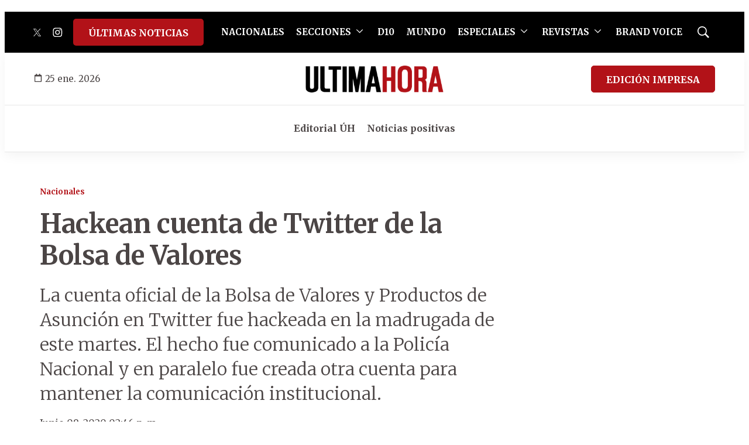

--- FILE ---
content_type: text/html;charset=UTF-8
request_url: https://www.ultimahora.com/hackean-cuenta-twitter-la-bolsa-valores-n2889409
body_size: 41293
content:

<!DOCTYPE html>
<html class="ArticlePage" lang="es"data-header-hat="true"data-sticky-hat="true"
 data-lead="standard">
    <head>
    <meta charset="UTF-8">

    <meta property="og:title" content="Hackean cuenta de Twitter de la Bolsa de Valores">

    <meta property="og:url" content="https://www.ultimahora.com/hackean-cuenta-twitter-la-bolsa-valores-n2889409">

        <meta property="og:image" content="https://grupovierci.brightspotcdn.com/dims4/default/b448853/2147483647/strip/true/crop/1204x677+0+76/resize/1440x810!/quality/90/?url=https%3A%2F%2Fk2-prod-grupo-vierci.s3.us-east-1.amazonaws.com%2Fbrightspot%2Fadjuntos%2F161%2Fimagenes%2F009%2F581%2F0009581290.jpg">
        
        
        <meta property="og:image:url" content="https://grupovierci.brightspotcdn.com/dims4/default/b448853/2147483647/strip/true/crop/1204x677+0+76/resize/1440x810!/quality/90/?url=https%3A%2F%2Fk2-prod-grupo-vierci.s3.us-east-1.amazonaws.com%2Fbrightspot%2Fadjuntos%2F161%2Fimagenes%2F009%2F581%2F0009581290.jpg">
        
        <meta property="og:image:width" content="1440">
        <meta property="og:image:height" content="810">
            <meta property="og:image:type" content="image/jpeg">
        
            <meta property="og:image:alt" content="Bolsa de valores.JPG">
        
    
    <meta property="og:description" content="La cuenta oficial de la Bolsa de Valores y Productos de Asunción en Twitter fue hackeada en la madrugada de este martes. El hecho fue comunicado a la Policía Nacional y en paralelo fue creada otra cuenta para mantener la comunicación institucional.">

    <meta property="og:site_name" content="Última Hora">



    <meta property="og:type" content="article">

    <meta property="article:published_time" content="2020-06-09T17:46:00">

    <meta property="article:modified_time" content="2020-06-09T17:02:00">

    <meta property="article:section" content="Nacionales">

    <meta property="article:tag" content="Bvpasa">

    <meta property="article:tag" content="X">

    <meta property="article:tag" content="Bolsa de Valores y Productos de Asunción">

    
    <meta name="twitter:card" content="summary_large_image"/>
    
    
    
    
    <meta name="twitter:description" content="La cuenta oficial de la Bolsa de Valores y Productos de Asunción en Twitter fue hackeada en la madrugada de este martes. El hecho fue comunicado a la Policía Nacional y en paralelo fue creada otra cuenta para mantener la comunicación institucional."/>
    
    
        <meta name="twitter:image" content="https://grupovierci.brightspotcdn.com/dims4/default/b448853/2147483647/strip/true/crop/1204x677+0+76/resize/1440x810!/quality/90/?url=https%3A%2F%2Fk2-prod-grupo-vierci.s3.us-east-1.amazonaws.com%2Fbrightspot%2Fadjuntos%2F161%2Fimagenes%2F009%2F581%2F0009581290.jpg"/>
    
    
    <meta name="twitter:image:alt" content="Bolsa de valores.JPG"/>
    
    
    <meta name="twitter:site" content="@UltimaHoracom"/>
    
    
    
    <meta name="twitter:title" content="Hackean cuenta de Twitter de la Bolsa de Valores"/>
    

    <meta property="fb:app_id" content="1386152621610888">


    <meta name="facebook-domain-verification" content="pvc2yczldz11dqun89ottpvkg1ycpq">

<style type="text/css">:root {
    --color-primary-theme: #b21218;

    
    --color-secondary-text-theme: #000000;
    
    
    
    

    
    
    
    

    
    

    
    

    --color-footer-bg-theme: #1e1e1e;
    --color-footer-text-theme: #ffffff;

    
    

    
    
    
    --color-button-hover-bg-theme: #ffffff;
    --color-button-hover-border-theme: #b21218;
    --color-button-hover-text-theme: #b21218;
    

    
    
    

    
    
}
</style>
    <style type="text/css">:root {
        --button-border-radius:5px;
    }
</style>
    <style type="text/css">:root {
  --font-1: "Arial";
  --font-2: "Times";
}

body {
  --font-1: "Merriweather";
  --font-2: "Merriweather";
}
</style>

    
        <link data-cssvarsponyfill="true" class="Webpack-css" rel="stylesheet" href="https://grupovierci.brightspotcdn.com/resource/00000184-3f0c-de12-a5f5-7fcfd62d0000/styles/default/All.min.f1d7ea7587d9c3596e28f4d30e7e3ec7.gz.css">
    <style>.Page-header-bar-logo {
z-index:99999;
}

.PageListCarouselC {
    z-index: 999999;
}</style>
<style>.whatsapp_channel_btn {
    background: linear-gradient(135deg, #25d366 0%, #128c7e 100%) !important;
    border-radius: 15px;
    color: #fff !important;
    display: block;
    font-weight: 600;
    margin: 20px auto;
    max-width: 90%;
    padding: 15px 20px;
    text-align: left;
    transition: all 0.3s ease;
    text-decoration: none !important;
    box-shadow: 0 4px 15px rgba(37, 211, 102, 0.3);
    border: 2px solid #25d366;
    position: relative;
    overflow: hidden;
}

.whatsapp_channel_btn:before {
    content: '';
    position: absolute;
    top: 0;
    left: -100%;
    width: 100%;
    height: 100%;
    background: linear-gradient(90deg, transparent, rgba(255,255,255,0.2), transparent);
    transition: left 0.5s;
}

.whatsapp_channel_btn:hover:before {
    left: 100%;
}

.whatsapp_channel_btn:hover {
    transform: translateY(-2px);
    box-shadow: 0 6px 20px rgba(37, 211, 102, 0.4);
    border-color: #1ea855;
}

.whatsapp_content {
    display: flex;
    align-items: center;
    justify-content: flex-start;
    width: 100%;
    gap: 15px;
}

.whatsapp_icon_container {
    position: relative;
    flex-shrink: 0;
    display: flex;
    align-items: center;
}

.whatsapp_icon {
    width: 60px;
    height: 60px;
    filter: brightness(1.1);
}

.whatsapp_notification {
    position: absolute;
    top: -5px;
    right: -5px;
    background: #ff3333;
    color: white;
    border-radius: 50%;
    width: 22px;
    height: 22px;
    display: flex;
    align-items: center;
    justify-content: center;
    font-size: 13px;
    font-weight: bold;
    border: 2px solid #25d366;
    box-shadow: 0 2px 4px rgba(0,0,0,0.2);
}

.whatsapp_message {
    background: #dcf8c6;
    border-radius: 15px;
    padding: 12px 16px;
    flex: 1;
    position: relative;
    box-shadow: 0 2px 8px rgba(0,0,0,0.1);
    border: 1px solid #c3e88d;
    display: flex;
    align-items: center;
}

.whatsapp_main_content {
    display: flex;
    flex-direction: column;
    width: 100%;
}

.whatsapp_message_text {
    display: flex;
    align-items: center;
    flex-wrap: wrap;
    gap: 5px;
}

.whatsapp_text {
    color: #333 !important;
    font-size: 15px;
    line-height: 1.4;
    font-weight: 500;
}

.whatsapp_emoji {
    font-size: 18px;
}

.whatsapp_time {
    display: flex;
    align-items: center;
    justify-content: flex-end;
    gap: 4px;
    font-size: 8px;
    color: #667781;
    margin-top: 4px;
}

.whatsapp_check {
    color: #4fc3f7;
    font-weight: bold;
    font-size: 8px;
}

/* Responsive */
@media (max-width: 768px) {
    .whatsapp_channel_btn {
        max-width: 95%;
        padding: 12px 15px;
    }
    
    .whatsapp_content {
        gap: 12px;
    }
    
    .whatsapp_icon {
        width: 50px;
        height: 50px;
    }
    
    .whatsapp_notification {
        width: 20px;
        height: 20px;
        font-size: 12px;
        top: -4px;
        right: -4px;
    }
    
    .whatsapp_message {
        padding: 10px 14px;
    }
    
    .whatsapp_main_content {
        gap: 6px;
    }
    
    .whatsapp_message_text {
        gap: 4px;
    }
    
    .whatsapp_text {
        font-size: 14px;
    }
    
    .whatsapp_emoji {
        font-size: 16px;
    }
    
    .whatsapp_time {
        font-size: 11px;
        margin-top: 2px;
    }
    
    .whatsapp_check {
        font-size: 13px;
    }
}</style>
<style>@media only screen and (max-width: 1024px) {
    .PageList-header-description table, .RichTextBody table {
        min-width: 100% !important
    }
}</style>
<style>/* ============================================
   ESTILOS CSS PARA EL BANNER DE NEWSLETTER
   ============================================ */
.newsletter-banner {
    background: linear-gradient(135deg, #1e3a8a 0%, #3b82f6 100%);
    border-radius: 12px;
    padding: 10px 15px;
    box-shadow: 0 4px 20px rgba(30, 58, 138, 0.2);
    position: relative;
    overflow: hidden;
    margin: 20px auto;
    max-width: 90%;
}

.newsletter-banner::before {
    content: '';
    position: absolute;
    top: -50%;
    right: -10%;
    width: 300px;
    height: 300px;
    background: radial-gradient(circle, rgba(255, 255, 255, 0.1) 0%, transparent 70%);
    border-radius: 50%;
}

.newsletter-content {
    display: flex;
    justify-content: space-between;
    align-items: center;
    gap: 24px;
    position: relative;
    z-index: 1;
}

.newsletter-left {
    display: flex;
    align-items: center;
    gap: 20px;
    flex: 1;
}

.newsletter-imagen-principal {
    height: 80px;
    width: auto;
    object-fit: contain;
    flex-shrink: 0;
}

.newsletter-text {
    flex: 1;
}

.newsletter-text p {
    color: rgba(255, 255, 255, 0.95);
    font-size: 18px;
    margin: 0;
    line-height: 1.5;
    font-weight: 500;
}

.newsletter-btn {
    background: #fbbf24;
    color: #1e3a8a;
    padding: 14px 32px;
    border-radius: 25px;
    font-weight: 700;
    font-size: 16px;
    text-decoration: none;
    transition: all 0.3s ease;
    white-space: nowrap;
    box-shadow: 0 4px 12px rgba(251, 191, 36, 0.3);
}

.newsletter-btn:hover {
    background: #f59e0b;
    transform: translateY(-2px);
    box-shadow: 0 6px 16px rgba(251, 191, 36, 0.4);
}

/* Responsive */
@media (max-width: 768px) {
    .newsletter-banner {
        padding: 20px;
    }
    
    .newsletter-content {
        flex-direction: column;
        text-align: center;
        gap: 20px;
    }
    
    .newsletter-left {
        flex-direction: column;
        text-align: center;
    }
    
    .newsletter-imagen-principal {
        height: 60px;
    }
    
    .newsletter-text p {
        font-size: 15px;
    }
    
    .newsletter-btn {
        width: 100%;
        padding: 12px 24px;
    }
}

@media (max-width: 480px) {
    .newsletter-imagen-principal {
        height: 50px;
    }
    
    .newsletter-text p {
        font-size: 14px;
    }
}</style>
<style>@media screen and (max-width: 768px) {
  	div[data-slot-name="1019028/UH_V2_A1_728x90"] {
	display: none !important;
  	}
    
    div[data-slot-name="1019028/Uh_Central_1000x85_"] {
	display: none !important;
  	}
    
    div[data-slot-name="1019028/UH_CENTRALPORTADA_1000X85"] {
	display: none !important;
  	}
    
    div[data-slot-name="1019028/UH_V2_A4_1000X85_"] {
	display: none !important;
  	}

	div[data-slot-name="1019028/UH_V2_ENTRENOTAS_728X90"] {
	display: none !important;
  	}

	div[data-slot-name="1019028/UH_V2_A7_1000X90"] {
	display: none !important;
  	}
    
    div[data-slot-name="1019028/BANNER_EVENTOS_DESKTOP"] {
	display: none !important;
  	}
    
    div[data-slot-name="1019028/Uh_BrandVoice_1000x85"] {
    display: none !important;
  	}
}</style>
<style>.Page-aboveHat .TwoColumnContainer7030 {
	margin-top: 1rem !important;
    margin-bottom: 1rem !important;
}

@media only screen and (max-width: 550px) {
    .Page-aboveHat {
    	display: none;
    }
}

.SearchOverlay {
	z-index: 999999;
}

.SearchOverlay-search-label input {
	background: none
}</style>
<style>.NavigationItem-items {
	z-index: 999999;
}

.NavigationItem-items .NavigationLink-text {
    color: #B21218 !important;
}</style>
<meta name="viewport" content="width=device-width, initial-scale=1, minimum-scale=1, maximum-scale=5"><title>Hackean cuenta de Twitter de la Bolsa de Valores - Última Hora | Noticias de Paraguay y el mundo, las 24 horas. Noticias nacionales e internacionales, deportes, política. Noticias de último momento.</title><meta name="description" content="La cuenta oficial de la Bolsa de Valores y Productos de Asunción en Twitter fue hackeada en la madrugada de este martes. El hecho fue comunicado a la Policía Nacional y en paralelo fue creada otra cuenta para mantener la comunicación institucional."><link rel="canonical" href="https://www.ultimahora.com/hackean-cuenta-twitter-la-bolsa-valores-n2889409"><meta name="brightspot.contentId" content="00000187-f27d-d045-a18f-fbff3e1f000f"><link rel="apple-touch-icon"sizes="180x180"href="/apple-touch-icon.png"><link rel="icon"type="image/png"href="/favicon-32x32.png"><link rel="icon"type="image/png"href="/favicon-16x16.png"><script type="application/ld+json">{"@context":"http://schema.org","@type":"Article","url":"https://www.ultimahora.com/hackean-cuenta-twitter-la-bolsa-valores-n2889409","dateModified":"2020-06-09T17:02:00Z","datePublished":"2020-06-09T17:46:00Z","description":"La cuenta oficial de la Bolsa de Valores y Productos de Asunción en Twitter fue hackeada en la madrugada de este martes. El hecho fue comunicado a la Policía Nacional y en paralelo fue creada otra cuenta para mantener la comunicación institucional.","image":[{"@context":"http://schema.org","@type":"ImageObject","height":830,"url":"https://grupovierci.brightspotcdn.com/dims4/default/4cbb5bb/2147483647/strip/false/crop/1204x830+0+0/resize/1204x830!/quality/90/?url=https%3A%2F%2Fk2-prod-grupo-vierci.s3.us-east-1.amazonaws.com%2Fbrightspot%2Fadjuntos%2F161%2Fimagenes%2F009%2F581%2F0009581290.jpg","width":1204},{"@context":"http://schema.org","@type":"ImageObject","height":675,"url":"https://grupovierci.brightspotcdn.com/dims4/default/de6e2b2/2147483647/strip/false/crop/1204x677+0+76/resize/1200x675!/quality/90/?url=https%3A%2F%2Fk2-prod-grupo-vierci.s3.us-east-1.amazonaws.com%2Fbrightspot%2Fadjuntos%2F161%2Fimagenes%2F009%2F581%2F0009581290.jpg","width":1200}],"mainEntityOfPage":{"@type":"WebPage","@id":"https://www.ultimahora.com/hackean-cuenta-twitter-la-bolsa-valores-n2889409"},"publisher":{"@type":"Organization","name":"Última Hora","logo":{"@type":"ImageObject","url":"https://grupovierci.brightspotcdn.com/dims4/default/c1bd538/2147483647/strip/false/crop/578x134+0+0/resize/259x60!/quality/90/?url=https%3A%2F%2Fk2-prod-grupo-vierci.s3.us-east-1.amazonaws.com%2Fbrightspot%2F61%2Fe1%2F0bb4158c4de3a5fab6a06c88e0c1%2Flogos-uh-02.png","width":259,"height":60}},"name":"Hackean cuenta de Twitter de la Bolsa de Valores - Última Hora | Noticias de Paraguay y el mundo, las 24 horas. Noticias nacionales e internacionales, deportes, política. Noticias de último momento.","headline":"Hackean cuenta de Twitter de la Bolsa de Valores"}</script><link rel="amphtml" href="https://www.ultimahora.com/hackean-cuenta-twitter-la-bolsa-valores-n2889409?_amp=true">

    <!-- this will add webcomponent polyfills based on browsers. As of 04/29/21 still needed for IE11 and Safari -->
    <script src="https://grupovierci.brightspotcdn.com/resource/00000184-3f0c-de12-a5f5-7fcfd62d0000/webcomponents-loader/webcomponents-loader.2938a610ca02c611209b1a5ba2884385.gz.js"></script>

    <script>
        /**
            This allows us to load the IE polyfills via feature detection so that they do not load
            needlessly in the browsers that do not need them. It also ensures they are loaded
            non async so that they load before the rest of our JS.
        */
        var head = document.getElementsByTagName('head')[0];
        if (!window.CSS || !window.CSS.supports || !window.CSS.supports('--fake-var', 0)) {
            var script = document.createElement('script');
            script.setAttribute('src', "https://grupovierci.brightspotcdn.com/resource/00000184-3f0c-de12-a5f5-7fcfd62d0000/util/IEPolyfills.min.71804c3ef534cb3d93cbe88178f4130a.gz.js");
            script.setAttribute('type', 'text/javascript');
            script.async = false;
            head.appendChild(script);
        }
    </script>
    
        <script src="https://grupovierci.brightspotcdn.com/resource/00000184-3f0c-de12-a5f5-7fcfd62d0000/styles/default/All.min.d92bdf64486237ce2ac007ffa70ec908.gz.js" async></script>
    <script async="async" src="https://www.googletagservices.com/tag/js/gpt.js"></script>

<script type="text/javascript">
    // Google tag setup
    var googletag = googletag || {};
    googletag.cmd = googletag.cmd || [];

    googletag.cmd.push(function () {
        googletag.pubads().enableSingleRequest()
        googletag.pubads().enableAsyncRendering()
        googletag.pubads().disableInitialLoad()
        googletag.enableServices()
    })

    // setup of ad slots
    var dfpAdSlotsObject = {}
    var dfpAdSlots = []
    var staticAdSlots = []
</script>

    <script async src="https://www.googletagmanager.com/gtag/js?id=G-M09447P7C2"></script>
    <script>
    window.dataLayer = window.dataLayer || [];
    function gtag(){dataLayer.push(arguments);}
    gtag('js', new Date());

    gtag('config', 'G-M09447P7C2');
    </script>


    <script async src="https://www.googletagmanager.com/gtag/js?id=UA-89051-1"></script>
    <script>
    window.dataLayer = window.dataLayer || [];
    function gtag(){dataLayer.push(arguments);}
    gtag('js', new Date());

    gtag('config', 'UA-89051-1');
    </script>

<script src="//pagead2.googlesyndication.com/pagead/js/adsbygoogle.js"></script>
    <script async src="https://www.googletagmanager.com/gtag/js?id=G-7FR896WPK3"></script>
    <script>
        window.dataLayer = window.dataLayer || [];
        function gtag(){dataLayer.push(arguments);}
        gtag('js', new Date());
        gtag('config', 'G-7FR896WPK3');
    </script>
<script src="https://ads.vidoomy.com/ultimahora_13633.js" async></script>
<script>function loadScript(a){var b=document.getElementsByTagName("head")[0],c=document.createElement("script");c.type="text/javascript",c.src="https://tracker.metricool.com/resources/be.js",c.onreadystatechange=a,c.onload=a,b.appendChild(c)}loadScript(function(){beTracker.t({hash:"9fdc025821e2803b4ab809f5491f985c"})});</script>
<script>!function(){"use strict";function e(e){var t=!(arguments.length>1&&void 0!==arguments[1])||arguments[1],c=document.createElement("script");c.src=e,t?c.type="module":(c.async=!0,c.type="text/javascript",c.setAttribute("nomodule",""));var n=document.getElementsByTagName("script")[0];n.parentNode.insertBefore(c,n)}!function(t,c){!function(t,c,n){var a,o,r;n.accountId=c,null!==(a=t.marfeel)&&void 0!==a||(t.marfeel={}),null!==(o=(r=t.marfeel).cmd)&&void 0!==o||(r.cmd=[]),t.marfeel.config=n;var i="https://sdk.mrf.io/statics";e("".concat(i,"/marfeel-sdk.js?id=").concat(c),!0),e("".concat(i,"/marfeel-sdk.es5.js?id=").concat(c),!1)}(t,c,arguments.length>2&&void 0!==arguments[2]?arguments[2]:{})}(window,4427,{} /* Config */)}();

var mrfTech = window.mrfTech || 0;
function e(e){var t=!(arguments.length>1&&void 0!==arguments[1])||arguments[1],c=document.createElement("script");c.src=e,t?c.type="module":(c.async=!0,c.type="text/javascript",c.setAttribute("nomodule",""));var n=document.getElementsByTagName("script")[0];n.parentNode.insertBefore(c,n)}function t(t,c,n){var a,o,r;null!==(a=t.marfeel)&&void 0!==a||(t.marfeel={}),null!==(o=(r=t.marfeel).cmd)&&void 0!==o||(r.cmd=[]),t.marfeel.config=n,t.marfeel.config.accountId=c;var i="https://sdk.mrf.io/statics";e("".concat(i,"/marfeel-sdk.js?id=").concat(c),!0),e("".concat(i,"/marfeel-sdk.es5.js?id=").concat(c),!1)}!function(e,c){var n=arguments.length>2&&void 0!==arguments[2]?arguments[2]:{};t(e,c,n)}(window,4427,
   { pageType: mrfTech } /* Config */
);</script>
<script>let enlaces;
let intervalIdVerificar;

function verificarElemento() {
  	  enlaces = document.querySelectorAll('.PageList-nextPage a.Button');

      if (enlaces.length > 0) {
        enlaces.forEach(agregarEventoClic);
      }
      clearInterval(intervalIdVerificar);
}

function agregarEventoClic(enlace) {
  enlace.textContent = "Más notas";
  enlace.addEventListener('click', handleEnlaceClick);
}

function handleEnlaceClick(event) {
    setTimeout(() => {
    const intervalIdVerificar1 = setInterval(verificarElemento, 100);

    setTimeout(() => {
      clearInterval(intervalIdVerificar1);
    }, 3000);
  }, 100);
}

intervalIdVerificar = setInterval(verificarElemento, 100);</script>
<script>function insertarEnlaceConIconoAntesDelPenultimoParrafo() {
    const contador = document.querySelectorAll('.Page-main .Page-articleBody .RichTextArticleBody p');
    const parrafos = Array.from(contador).filter(parrafo => !parrafo.closest('.Enhancement'));
    const cantidadParrafos = parrafos.length;
    
    // Verificar si hay al menos dos párrafos antes de intentar insertar el enlace
    if (cantidadParrafos >= 5) {
        // Crear un nuevo elemento <a> con el enlace
        const nuevoEnlace = document.createElement('a');
        nuevoEnlace.href = 'https://www.whatsapp.com/channel/0029VaCj3HC5K3zL0rbBpZ24';
        nuevoEnlace.classList.add('whatsapp_channel_btn');
        nuevoEnlace.target = '_blank';
        
        // Crear contenedor para el contenido
        const contenedor = document.createElement('div');
        contenedor.classList.add('whatsapp_content');
        
        // Crear contenedor para el ícono con notificación
        const iconContainer = document.createElement('div');
        iconContainer.classList.add('whatsapp_icon_container');
        
        // Crear un nuevo elemento <img> con la imagen
        const nuevaImagen = document.createElement('img');
        nuevaImagen.src = 'https://static.grupo-vierci-uat.lower.k2.m1.brightspot.cloud/e4/e1/b6a7092340e3bfb430df5890ec9c/icono-whatsapp.png';
        nuevaImagen.alt = 'icono whatsapp';
        nuevaImagen.classList.add('whatsapp_icon');
        
        // Crear elemento para la notificación
        const notificacion = document.createElement('span');
        notificacion.classList.add('whatsapp_notification');
        notificacion.textContent = '1';
        
        // Agregar ícono y notificación al contenedor
        iconContainer.appendChild(nuevaImagen);
        iconContainer.appendChild(notificacion);
        
        // Crear elemento para el mensaje (burbuja)
        const mensajeElemento = document.createElement('div');
        mensajeElemento.classList.add('whatsapp_message');
        
        // Crear elemento para el contenido principal del mensaje
        const contenidoPrincipal = document.createElement('div');
        contenidoPrincipal.classList.add('whatsapp_main_content');
        
        // Crear elemento para el texto
        const textoElemento = document.createElement('span');
        textoElemento.classList.add('whatsapp_text');
        textoElemento.textContent = 'Recibí las noticias en tu celular, unite al canal de ÚH en WhatsApp 🤩';
        
        // Crear elemento para la hora y palomitas
        const horaElemento = document.createElement('div');
        horaElemento.classList.add('whatsapp_time');
        
        const horaTexto = document.createElement('span');
        const ahora = new Date();
        const hora = ahora.getHours().toString().padStart(2, '0');
        const minutos = ahora.getMinutes().toString().padStart(2, '0');
        horaTexto.textContent = `${hora}:${minutos}`;
        
        const palomitas = document.createElement('span');
        palomitas.classList.add('whatsapp_check');
        palomitas.innerHTML = '✓✓';
        
        horaElemento.appendChild(horaTexto);
        horaElemento.appendChild(palomitas);
        
        // Agregar texto y emoji al contenido principal
        contenidoPrincipal.appendChild(textoElemento);
        contenidoPrincipal.appendChild(horaElemento);
        
        // Agregar contenido principal al mensaje
        mensajeElemento.appendChild(contenidoPrincipal);
        
        // Agregar elementos al contenedor (mensaje primero, luego ícono)
        contenedor.appendChild(mensajeElemento);
        contenedor.appendChild(iconContainer);
        
        // Agregar contenedor al enlace
        nuevoEnlace.appendChild(contenedor);
        
        // Obtener el párrafo donde insertar (quinto párrafo)
        const penultimoParrafo = parrafos[4];
        
        // Insertar el enlace antes del párrafo
        penultimoParrafo.parentNode.insertBefore(nuevoEnlace, penultimoParrafo);
    }
}

function insertarBannerNewsletterAntesPenultimoParrafo() {
    // Verificar si estamos en la sección "Arte y Espectáculos"
    const breadcrumb = document.querySelector('.Page-breadcrumbs .Link');
    const esArteYEspectaculos = breadcrumb && breadcrumb.textContent.trim() === 'Arte y Espectáculos';
    
    // Si no es la sección correcta, detener la función
    if (!esArteYEspectaculos) {
        return;
    }
    
    const contador = document.querySelectorAll('.Page-main .Page-articleBody .RichTextArticleBody p');
    const parrafos = Array.from(contador).filter(parrafo => !parrafo.closest('.Enhancement'));
    const cantidadParrafos = parrafos.length;
    
    // Verificar si hay al menos dos párrafos
    if (cantidadParrafos >= 6) {
        // Crear el contenedor principal del banner
        const bannerNewsletter = document.createElement('div');
        bannerNewsletter.classList.add('newsletter-banner');
        
        // Crear contenedor del contenido
        const contenido = document.createElement('div');
        contenido.classList.add('newsletter-content');
        
        // Crear sección izquierda con el logo y texto
        const seccionIzquierda = document.createElement('div');
        seccionIzquierda.classList.add('newsletter-left');
        
        // Imagen principal Modo Finde (niña + texto)
        const imagenPrincipal = document.createElement('img');
        imagenPrincipal.src = 'https://grupovierci.brightspotcdn.com/ec/f9/dd021cc0467bb949143cab6ca5fc/modo-finde.png';
        imagenPrincipal.alt = 'Modo Finde';
        imagenPrincipal.classList.add('newsletter-imagen-principal');
        
        // Texto del banner (solo descripción)
        const textoContainer = document.createElement('div');
        textoContainer.classList.add('newsletter-text');
        
        const descripcion = document.createElement('p');
        descripcion.textContent = 'Recibí cada jueves, las mejores actis para tu finde directo a tu correo';
        
        textoContainer.appendChild(descripcion);
        
        seccionIzquierda.appendChild(imagenPrincipal);
        seccionIzquierda.appendChild(textoContainer);
        
        // Botón Newsletter
        const botonNewsletter = document.createElement('a');
        botonNewsletter.href = 'https://www.ultimahora.com/newsletters';
        botonNewsletter.classList.add('newsletter-btn');
        botonNewsletter.textContent = 'Newsletter';
        botonNewsletter.target = '_blank';
        
        // Agregar elementos al contenedor
        contenido.appendChild(seccionIzquierda);
        contenido.appendChild(botonNewsletter);
        bannerNewsletter.appendChild(contenido);
        
        // Obtener el penúltimo párrafo
        const penultimoParrafo = parrafos[cantidadParrafos - 1];
        
        // Insertar el banner antes del penúltimo párrafo
        penultimoParrafo.parentNode.insertBefore(bannerNewsletter, penultimoParrafo);
    }
}

document.addEventListener("DOMContentLoaded", () => {
    insertarEnlaceConIconoAntesDelPenultimoParrafo()
	insertarBannerNewsletterAntesPenultimoParrafo()
})

</script>
<script>document.addEventListener('DOMContentLoaded', function () {
// Crear el script para Facebook SDK
    const fbScript = document.createElement('script');
    fbScript.async = true;
    fbScript.defer = true;
    fbScript.crossOrigin = 'anonymous';
    fbScript.src = "https://connect.facebook.net/es_LA/sdk.js#xfbml=1&version=v18.0&appId=1386152621610888";

    document.body.appendChild(fbScript);
    
    // Definir el HTML a insertar, excepto el script
    const fbCommentsHtml = `
            <div id="fb-root"></div>
            <div class="fb-comments" data-width="" data-numposts="6" data-colorscheme="light"></div>
        `;

    // Insertar el HTML en el div con id "facebook-comments-box"
    document.getElementById('facebook-comments-box').innerHTML = fbCommentsHtml;
})</script>
<script>document.addEventListener('DOMContentLoaded', function () {
  // Verifica si la resolución es inferior a 768px
  if (window.matchMedia("(max-width: 768px)").matches) {
    const linkElement = document.querySelector('a.Button[data-style="pill"][href="https://editorial.elpais.com.py/elpais/newsstand"]');
    const linkElementUN = document.querySelector('div.Page-header-hamburger-menu a.Button[data-style="pill"][href="https://www.ultimahora.com/ultimas-noticias"]');

    if (linkElementUN) {
      console.log("element linkElementUN:", linkElementUN);
      // Cambia la URL del atributo href
      linkElementUN.href = "https://editorial.elpais.com.py/elpais/newsstand";

      // Cambia el texto del enlace
      linkElementUN.textContent = "EDICIÓN IMPRESA";

      // add el atributo target
      linkElementUN.setAttribute("target", "_blank");
    }

    if (linkElement) {
      console.log("element linkElement:", linkElement);
      // Cambia la URL del atributo href
      linkElement.href = "https://www.ultimahora.com/ultimas-noticias";

      // Cambia el texto del enlace
      linkElement.textContent = "ÚLTIMAS NOTICIAS";

      // Elimina el atributo target
      linkElement.removeAttribute("target");
    }
  }
});</script>
<script>let interval = null;

function startReloadInterval() {
    if (!interval) {
        interval = setInterval(() => {
            if ("scrollRestoration" in history) {
                history.scrollRestoration = "manual";
            }
            window.scrollTo(0, 0);
            window.location.reload();
        }, 600000); // 10 minutos
    }
}

function stopReloadInterval() {
    if (interval) {
        clearInterval(interval);
        interval = null;
    }
}

// Verificar estado inicial cuando la página carga
document.addEventListener("DOMContentLoaded", () => {
    if (document.hidden) {
        startReloadInterval();
    }
});

// Manejar cambios de visibilidad
document.addEventListener("visibilitychange", () => {
    if (document.hidden) {
        startReloadInterval();
    } else {
        stopReloadInterval();
    }
});</script>
<script>
        var link = document.createElement('link');
        link.setAttribute('href', '//fonts.googleapis.com/css?family=Merriweather:300,400,700|Merriweather:300,400,700');
        var relList = link.relList;

        if (relList && relList.supports('preload')) {
            link.setAttribute('as', 'style');
            link.setAttribute('rel', 'preload');
            link.setAttribute('onload', 'this.rel="stylesheet"');
            link.setAttribute('crossorigin', 'anonymous');
        } else {
            link.setAttribute('rel', 'stylesheet');
        }

        head.appendChild(link);
    </script>
</head>


    <body class="Page-body">
        <!-- Putting icons here, so we don't have to include in a bunch of -body hbs's -->
<svg xmlns="http://www.w3.org/2000/svg" style="display:none" id="iconsMap">
    <symbol id="mono-icon-facebook" viewBox="0 0 10 19">
        <path fill-rule="evenodd" d="M2.707 18.25V10.2H0V7h2.707V4.469c0-1.336.375-2.373 1.125-3.112C4.582.62 5.578.25
        6.82.25c1.008 0 1.828.047 2.461.14v2.848H7.594c-.633 0-1.067.14-1.301.422-.188.235-.281.61-.281
        1.125V7H9l-.422 3.2H6.012v8.05H2.707z"></path>
    </symbol>
    <symbol id="action-icon-facebook" viewBox="0 0 7 12" xmlns="http://www.w3.org/2000/svg">
        <g stroke="none" stroke-width="1" fill="none" fill-rule="evenodd">
            <g transform="translate(-112.000000, -395.000000)" fill="#FFFFFF">
                <g transform="translate(100.000000, 386.000000)">
                    <g transform="translate(12.000000, 9.000000)">
                        <path d="M1.777125,12 L1.777125,6.48659606 L0,6.48659606 L0,4.05412254 L1.777125,4.05412254
                        L1.777125,3.10626869 C1.777125,1.47184919 2.99976923,0 4.50308654,0 L6.46153846,0 L6.46153846,2.43247352
                        L4.50308654,2.43247352 C4.28864423,2.43247352 4.03846154,2.69376172 4.03846154,3.08498454 L4.03846154,4.05412254
                        L6.46153846,4.05412254 L6.46153846,6.48659606 L4.03846154,6.48659606 L4.03846154,12"/>
                    </g>
                </g>
            </g>
        </g>
    </symbol>
    <symbol id="mono-icon-instagram" viewBox="0 0 17 17">
        <g>
            <path fill-rule="evenodd" d="M8.281 4.207c.727 0 1.4.182 2.022.545a4.055 4.055 0 0 1 1.476 1.477c.364.62.545 1.294.545 2.021 0 .727-.181 1.4-.545 2.021a4.055 4.055 0 0 1-1.476 1.477 3.934 3.934 0 0 1-2.022.545c-.726 0-1.4-.182-2.021-.545a4.055 4.055 0 0 1-1.477-1.477 3.934 3.934 0 0 1-.545-2.021c0-.727.182-1.4.545-2.021A4.055 4.055 0 0 1 6.26 4.752a3.934 3.934 0 0 1 2.021-.545zm0 6.68a2.54 2.54 0 0 0 1.864-.774 2.54 2.54 0 0 0 .773-1.863 2.54 2.54 0 0 0-.773-1.863 2.54 2.54 0 0 0-1.864-.774 2.54 2.54 0 0 0-1.863.774 2.54 2.54 0 0 0-.773 1.863c0 .727.257 1.348.773 1.863a2.54 2.54 0 0 0 1.863.774zM13.45 4.03c-.023.258-.123.48-.299.668a.856.856 0 0 1-.65.281.913.913 0 0 1-.668-.28.913.913 0 0 1-.281-.669c0-.258.094-.48.281-.668a.913.913 0 0 1 .668-.28c.258 0 .48.093.668.28.187.188.281.41.281.668zm2.672.95c.023.656.035 1.746.035 3.269 0 1.523-.017 2.62-.053 3.287-.035.668-.134 1.248-.298 1.74a4.098 4.098 0 0 1-.967 1.53 4.098 4.098 0 0 1-1.53.966c-.492.164-1.072.264-1.74.3-.668.034-1.763.052-3.287.052-1.523 0-2.619-.018-3.287-.053-.668-.035-1.248-.146-1.74-.334a3.747 3.747 0 0 1-1.53-.931 4.098 4.098 0 0 1-.966-1.53c-.164-.492-.264-1.072-.299-1.74C.424 10.87.406 9.773.406 8.25S.424 5.63.46 4.963c.035-.668.135-1.248.299-1.74.21-.586.533-1.096.967-1.53A4.098 4.098 0 0 1 3.254.727c.492-.164 1.072-.264 1.74-.3C5.662.394 6.758.376 8.281.376c1.524 0 2.62.018 3.287.053.668.035 1.248.135 1.74.299a4.098 4.098 0 0 1 2.496 2.496c.165.492.27 1.078.317 1.757zm-1.687 7.91c.14-.399.234-1.032.28-1.899.024-.515.036-1.242.036-2.18V7.689c0-.961-.012-1.688-.035-2.18-.047-.89-.14-1.524-.281-1.899a2.537 2.537 0 0 0-1.512-1.511c-.375-.14-1.008-.235-1.899-.282a51.292 51.292 0 0 0-2.18-.035H7.72c-.938 0-1.664.012-2.18.035-.867.047-1.5.141-1.898.282a2.537 2.537 0 0 0-1.512 1.511c-.14.375-.234 1.008-.281 1.899a51.292 51.292 0 0 0-.036 2.18v1.125c0 .937.012 1.664.036 2.18.047.866.14 1.5.28 1.898.306.726.81 1.23 1.513 1.511.398.141 1.03.235 1.898.282.516.023 1.242.035 2.18.035h1.125c.96 0 1.687-.012 2.18-.035.89-.047 1.523-.141 1.898-.282.726-.304 1.23-.808 1.512-1.511z"></path>
        </g>
    </symbol>
    <symbol id="mono-icon-contactUs" viewBox="0 0 512 512">
        <path d="M64 112c-8.8 0-16 7.2-16 16v22.1L220.5 291.7c20.7 17 50.4 17 71.1 0L464 150.1V128c0-8.8-7.2-16-16-16H64zM48 212.2V384c0 8.8 7.2 16 16 16H448c8.8 0 16-7.2 16-16V212.2L322 328.8c-38.4 31.5-93.7 31.5-132 0L48 212.2zM0 128C0 92.7 28.7 64 64 64H448c35.3 0 64 28.7 64 64V384c0 35.3-28.7 64-64 64H64c-35.3 0-64-28.7-64-64V128z"/>
    </symbol>
    <symbol id="mono-icon-login" viewBox="0 0 512 512">
        <path d="M406.5 399.6C387.4 352.9 341.5 320 288 320H224c-53.5 0-99.4 32.9-118.5 79.6C69.9 362.2 48 311.7 48 256C48 141.1 141.1 48 256 48s208 93.1 208 208c0 55.7-21.9 106.2-57.5 143.6zm-40.1 32.7C334.4 452.4 296.6 464 256 464s-78.4-11.6-110.5-31.7c7.3-36.7 39.7-64.3 78.5-64.3h64c38.8 0 71.2 27.6 78.5 64.3zM256 512A256 256 0 1 0 256 0a256 256 0 1 0 0 512zm0-272a40 40 0 1 1 0-80 40 40 0 1 1 0 80zm-88-40a88 88 0 1 0 176 0 88 88 0 1 0 -176 0z"/>
    </symbol>
    <symbol id="mono-icon-mailto" viewBox="0 0 512 512">
        <g>
            <path d="M67,148.7c11,5.8,163.8,89.1,169.5,92.1c5.7,3,11.5,4.4,20.5,4.4c9,0,14.8-1.4,20.5-4.4c5.7-3,158.5-86.3,169.5-92.1
                c4.1-2.1,11-5.9,12.5-10.2c2.6-7.6-0.2-10.5-11.3-10.5H257H65.8c-11.1,0-13.9,3-11.3,10.5C56,142.9,62.9,146.6,67,148.7z"></path>
            <path d="M455.7,153.2c-8.2,4.2-81.8,56.6-130.5,88.1l82.2,92.5c2,2,2.9,4.4,1.8,5.6c-1.2,1.1-3.8,0.5-5.9-1.4l-98.6-83.2
                c-14.9,9.6-25.4,16.2-27.2,17.2c-7.7,3.9-13.1,4.4-20.5,4.4c-7.4,0-12.8-0.5-20.5-4.4c-1.9-1-12.3-7.6-27.2-17.2l-98.6,83.2
                c-2,2-4.7,2.6-5.9,1.4c-1.2-1.1-0.3-3.6,1.7-5.6l82.1-92.5c-48.7-31.5-123.1-83.9-131.3-88.1c-8.8-4.5-9.3,0.8-9.3,4.9
                c0,4.1,0,205,0,205c0,9.3,13.7,20.9,23.5,20.9H257h185.5c9.8,0,21.5-11.7,21.5-20.9c0,0,0-201,0-205
                C464,153.9,464.6,148.7,455.7,153.2z"></path>
        </g>
    </symbol>
    <svg id="action-icon-mailto" viewBox="0 0 20 14" xmlns="http://www.w3.org/2000/svg">
        <g stroke="none" stroke-width="1" fill="none" fill-rule="evenodd" stroke-linecap="round" stroke-linejoin="round">
            <g transform="translate(-245.000000, -2697.000000)" stroke="#000000">
                <g transform="translate(100.000000, 1138.000000)">
                    <g transform="translate(0.000000, 132.000000)">
                        <g transform="translate(0.000000, 1419.000000)">
                            <g transform="translate(140.000000, 0.000000)">
                                <g transform="translate(6.000000, 9.000000)">
                                    <path d="M17.5909091,10.6363636 C17.5909091,11.3138182 17.0410909,11.8636364 16.3636364,11.8636364
                                    L1.63636364,11.8636364 C0.958909091,11.8636364 0.409090909,11.3138182 0.409090909,10.6363636
                                    L0.409090909,1.63636364 C0.409090909,0.958090909 0.958909091,0.409090909 1.63636364,0.409090909
                                    L16.3636364,0.409090909 C17.0410909,0.409090909 17.5909091,0.958090909 17.5909091,1.63636364
                                    L17.5909091,10.6363636 L17.5909091,10.6363636 Z"/>
                                    <polyline points="17.1818182 0.818181818 9 7.36363636 0.818181818 0.818181818"/>
                                </g>
                            </g>
                        </g>
                    </g>
                </g>
            </g>
        </g>
    </svg>
    <symbol id="mono-icon-spotify" viewBox="0 0 170.1 170.1" xml:space="preserve">
        <g>
            <g>
                <g>
                    <path d="M85,1.3C38.8,1.3,1.3,38.8,1.3,85c0,46.3,37.5,83.7,83.7,83.7c46.3,0,83.7-37.5,83.7-83.7
                        C168.8,38.8,131.3,1.3,85,1.3z M123.4,122.1c-1.5,2.5-4.7,3.2-7.2,1.7c-19.7-12-44.4-14.7-73.6-8.1c-2.8,0.6-5.6-1.1-6.2-3.9
                        c-0.6-2.8,1.1-5.6,3.9-6.2c31.9-7.3,59.3-4.2,81.3,9.3C124.2,116.4,124.9,119.6,123.4,122.1z M133.7,99.3c-1.9,3.1-5.9,4-9,2.2
                        c-22.5-13.8-56.8-17.8-83.4-9.8c-3.5,1-7.1-0.9-8.1-4.3c-1-3.5,0.9-7.1,4.4-8.1c30.4-9.2,68.2-4.8,94.1,11.1
                        C134.6,92.2,135.6,96.2,133.7,99.3z M134.6,75.5c-27-16-71.5-17.5-97.3-9.7c-4.1,1.3-8.5-1.1-9.8-5.2c-1.3-4.1,1.1-8.5,5.2-9.8
                        c29.6-9,78.8-7.2,109.8,11.2c3.7,2.2,4.9,7,2.7,10.7C143.1,76.5,138.3,77.7,134.6,75.5z"/>
                </g>
            </g>
        </g>
    </symbol>
    <symbol id="mono-icon-print" viewBox="0 0 12 12">
        <g fill-rule="evenodd">
            <path fill-rule="nonzero" d="M9 10V7H3v3H1a1 1 0 0 1-1-1V4a1 1 0 0 1 1-1h10a1 1 0 0 1 1 1v3.132A2.868 2.868 0 0 1 9.132 10H9zm.5-4.5a1 1 0 1 0 0-2 1 1 0 0 0 0 2zM3 0h6v2H3z"></path>
            <path d="M4 8h4v4H4z"></path>
        </g>
    </symbol>
    <symbol id="action-icon-print" viewBox="0 0 20 18" xmlns="http://www.w3.org/2000/svg">
        <g stroke="none" stroke-width="1" fill="none" fill-rule="evenodd" stroke-linecap="round" stroke-linejoin="round">
            <g transform="translate(-280.000000, -2695.000000)" stroke="#000000" stroke-width="0.9">
                <g transform="translate(100.000000, 1138.000000)">
                    <g transform="translate(0.000000, 132.000000)">
                        <g transform="translate(0.000000, 1419.000000)">
                            <g transform="translate(140.000000, 0.000000)">
                                <g transform="translate(35.000000, 0.000000)">
                                    <g transform="translate(6.000000, 7.000000)">
                                        <path d="M4.125,12.375 L1.875,12.375 C1.05,12.375 0.375,11.7 0.375,10.875 L0.375,6.375
                                        C0.375,5.55 1.05,4.875 1.875,4.875 L16.125,4.875 C16.95075,4.875 17.625,5.55 17.625,6.375
                                        L17.625,10.875 C17.625,11.7 16.95075,12.375 16.125,12.375 L13.875,12.375"/>
                                        <g transform="translate(4.125000, 0.375000)">
                                            <polyline id="Stroke-2384" points="0 3 0 0 7.5 0 9.75 2.25 9.75 3"/>
                                            <polygon id="Stroke-2385" points="0 15.75 9.75 15.75 9.75 9.75 0 9.75"/>
                                        </g>
                                        <path d="M3.375,7.125 C3.375,7.539 3.03975,7.875 2.625,7.875 C2.211,7.875 1.875,7.539
                                        1.875,7.125 C1.875,6.71025 2.211,6.375 2.625,6.375 C3.03975,6.375 3.375,6.71025 3.375,7.125
                                        L3.375,7.125 Z"/>
                                        <line x1="5.625" y1="11.625" x2="12.375" y2="11.625" id="Stroke-2387"/>
                                        <line x1="5.625" y1="13.125" x2="12.375" y2="13.125" id="Stroke-2388"/>
                                        <line x1="5.625" y1="14.625" x2="12.375" y2="14.625" id="Stroke-2389"/>
                                        <polyline points="11.625 0.375 11.625 2.625 13.875 2.625"/>
                                    </g>
                                </g>
                            </g>
                        </g>
                    </g>
                </g>
            </g>
        </g>
    </symbol>
    <symbol id="mono-icon-copylink" viewBox="0 0 12 12">
        <g fill-rule="evenodd">
            <path d="M10.199 2.378c.222.205.4.548.465.897.062.332.016.614-.132.774L8.627 6.106c-.187.203-.512.232-.75-.014a.498.498 0 0 0-.706.028.499.499 0 0 0 .026.706 1.509 1.509 0 0 0 2.165-.04l1.903-2.06c.37-.398.506-.98.382-1.636-.105-.557-.392-1.097-.77-1.445L9.968.8C9.591.452 9.03.208 8.467.145 7.803.072 7.233.252 6.864.653L4.958 2.709a1.509 1.509 0 0 0 .126 2.161.5.5 0 1 0 .68-.734c-.264-.218-.26-.545-.071-.747L7.597 1.33c.147-.16.425-.228.76-.19.353.038.71.188.931.394l.91.843.001.001zM1.8 9.623c-.222-.205-.4-.549-.465-.897-.062-.332-.016-.614.132-.774l1.905-2.057c.187-.203.512-.232.75.014a.498.498 0 0 0 .706-.028.499.499 0 0 0-.026-.706 1.508 1.508 0 0 0-2.165.04L.734 7.275c-.37.399-.506.98-.382 1.637.105.557.392 1.097.77 1.445l.91.843c.376.35.937.594 1.5.656.664.073 1.234-.106 1.603-.507L7.04 9.291a1.508 1.508 0 0 0-.126-2.16.5.5 0 0 0-.68.734c.264.218.26.545.071.747l-1.904 2.057c-.147.16-.425.228-.76.191-.353-.038-.71-.188-.931-.394l-.91-.843z"></path>
            <path d="M8.208 3.614a.5.5 0 0 0-.707.028L3.764 7.677a.5.5 0 0 0 .734.68L8.235 4.32a.5.5 0 0 0-.027-.707"></path>
        </g>
    </symbol>
    <symbol id="mono-icon-linkedin" viewBox="0 0 14 14" xmlns="http://www.w3.org/2000/svg">
        <path d="M9.245 7.318c-.704 0-1.273.57-1.273 1.273v4.454H4.79s.038-7.636 0-8.272h3.182v.945s.985-.919 2.507-.919c1.884 0 3.22 1.364 3.22 4.012v4.234h-3.182V8.591c0-.703-.57-1.273-1.272-1.273zM1.92 3.5h-.018C.94 3.5.318 2.748.318 1.921.318 1.075.96.386 1.94.386s1.583.712 1.603 1.557c0 .828-.622 1.557-1.622 1.557zm1.597 9.545H.336V4.773h3.181v8.272z" fill-rule="evenodd"/>
    </symbol>
    <symbol id="action-icon-linkedin" viewBox="0 0 14 14" xmlns="http://www.w3.org/2000/svg">
        <g stroke="none" stroke-width="1" fill="none" fill-rule="evenodd">
            <g transform="translate(-214.000000, -394.000000)" fill="#FFFFFF">
                <g transform="translate(100.000000, 386.000000)">
                    <g transform="translate(114.318373, 8.386273)">
                        <path d="M8.92627273,6.93190909 C8.22309091,6.93190909 7.65354545,7.50209091 7.65354545,8.20463636
                        L7.65354545,12.6591818 L4.47172727,12.6591818 C4.47172727,12.6591818 4.50927273,5.02281818
                        4.47172727,4.38645455 L7.65354545,4.38645455 L7.65354545,5.33145455 C7.65354545,5.33145455
                        8.63863636,4.41318182 10.1601818,4.41318182 C12.0444545,4.41318182 13.3808182,5.77690909
                        13.3808182,8.42481818 L13.3808182,12.6591818 L10.199,12.6591818 L10.199,8.20463636 C10.199,7.50209091
                        9.62945455,6.93190909 8.92627273,6.93190909 L8.92627273,6.93190909 Z M1.60172727,3.11372727
                        L1.58327273,3.11372727 C0.621727273,3.11372727 0,2.36154545 0,1.53490909 C0,0.689181818
                        0.640818182,1.77635684e-15 1.62081818,1.77635684e-15 C2.60145455,1.77635684e-15 3.20409091,0.711454545
                        3.22318182,1.55718182 C3.22318182,2.38445455 2.60145455,3.11372727 1.60172727,3.11372727 L1.60172727,3.11372727
                        Z M3.199,12.6591818 L0.0171818182,12.6591818 L0.0171818182,4.38645455 L3.199,4.38645455 L3.199,12.6591818 Z"/>
                    </g>
                </g>
            </g>
        </g>
    </symbol>
    <symbol id="download" xmlns="http://www.w3.org/2000/svg" width="24" height="24" viewBox="0 0 24 24">
    <g fill="none" fill-rule="evenodd">
        <g>
            <g>
                <g>
                    <path d="M0 0H24V24H0z" transform="translate(-802.000000, -1914.000000) translate(0.000000, 1756.000000) translate(802.000000, 158.000000)"/>
                    <path fill="#000" fill-rule="nonzero" d="M12 2C6.49 2 2 6.49 2 12s4.49 10 10 10 10-4.49 10-10S17.51 2 12 2zm-1 8V6h2v4h3l-4 4-4-4h3zm6 7H7v-2h10v2z" transform="translate(-802.000000, -1914.000000) translate(0.000000, 1756.000000) translate(802.000000, 158.000000)"/>
                </g>
            </g>
        </g>
    </g>
    </symbol>
    <symbol id="mono-icon-pinterest" viewBox="0 0 512 512">
        <g>
            <path d="M256,32C132.3,32,32,132.3,32,256c0,91.7,55.2,170.5,134.1,205.2c-0.6-15.6-0.1-34.4,3.9-51.4
                c4.3-18.2,28.8-122.1,28.8-122.1s-7.2-14.3-7.2-35.4c0-33.2,19.2-58,43.2-58c20.4,0,30.2,15.3,30.2,33.6
                c0,20.5-13.1,51.1-19.8,79.5c-5.6,23.8,11.9,43.1,35.4,43.1c42.4,0,71-54.5,71-119.1c0-49.1-33.1-85.8-93.2-85.8
                c-67.9,0-110.3,50.7-110.3,107.3c0,19.5,5.8,33.3,14.8,43.9c4.1,4.9,4.7,6.9,3.2,12.5c-1.1,4.1-3.5,14-4.6,18
                c-1.5,5.7-6.1,7.7-11.2,5.6c-31.3-12.8-45.9-47-45.9-85.6c0-63.6,53.7-139.9,160.1-139.9c85.5,0,141.8,61.9,141.8,128.3
                c0,87.9-48.9,153.5-120.9,153.5c-24.2,0-46.9-13.1-54.7-27.9c0,0-13,51.6-15.8,61.6c-4.7,17.3-14,34.5-22.5,48
                c20.1,5.9,41.4,9.2,63.5,9.2c123.7,0,224-100.3,224-224C480,132.3,379.7,32,256,32z"></path>
        </g>
    </symbol>
    <symbol id="action-icon-pinterest" viewBox="0 0 30 30" xmlns="http://www.w3.org/1999/xlink">
        <g stroke="none" stroke-width="1" fill="none" fill-rule="evenodd">
            <g transform="translate(-135.000000, -526.000000)">
                <g transform="translate(100.000000, 526.000000)">
                    <g transform="translate(35.000000, 0.000000)">
                        <circle fill="#BD081C" cx="15" cy="15" r="15"/>
                        <path d="M10.125,13.6640625 C10.125,13.1015597 10.2226553,12.5716171 10.4179687,12.0742188 C10.6132822,11.5768204
                            10.8828108,11.143231 11.2265625,10.7734375 C11.5703142,10.403644 11.9661436,10.0833347 12.4140625,9.8125
                            C12.8619814,9.54166531 13.3437474,9.33854234 13.859375,9.203125 C14.3750026,9.06770766 14.901039,9 15.4375,9
                            C16.2604208,9 17.0260381,9.17317535 17.734375,9.51953125 C18.4427119,9.86588715 19.018227,10.3697884
                            19.4609375,11.03125 C19.903648,11.6927116 20.125,12.4401 20.125,13.2734375 C20.125,13.77344 20.0755213,14.2630184
                            19.9765625,14.7421875 C19.8776037,15.2213566 19.7213552,15.6822895 19.5078125,16.125 C19.2942698,16.5677105
                            19.0338557,16.9570296 18.7265625,17.2929688 C18.4192693,17.6289079 18.0416689,17.8971344 17.59375,18.0976562
                            C17.1458311,18.2981781 16.6536485,18.3984375 16.1171875,18.3984375 C15.7630191,18.3984375 15.4114601,18.315105
                            15.0625,18.1484375 C14.7135399,17.98177 14.4635424,17.7526056 14.3125,17.4609375 C14.2604164,17.6640635
                            14.1875005,17.9570293 14.09375,18.3398438 C13.9999995,18.7226582 13.9388022,18.9700515 13.9101562,19.0820312
                            C13.8815103,19.194011 13.8281254,19.378905 13.75,19.6367188 C13.6718746,19.8945325 13.604167,20.0794265
                            13.546875,20.1914062 C13.489583,20.303386 13.4062505,20.4661448 13.296875,20.6796875 C13.1874995,20.8932302
                            13.067709,21.0950511 12.9375,21.2851562 C12.807291,21.4752614 12.6458343,21.7005195 12.453125,21.9609375
                            L12.34375,22 L12.2734375,21.921875 C12.1953121,21.1041626 12.15625,20.6145841 12.15625,20.453125
                            C12.15625,19.9739559 12.212239,19.4362009 12.3242187,18.8398438 C12.4361985,18.2434866 12.6093738,17.4947962
                            12.84375,16.59375 C13.0781262,15.6927038 13.2135415,15.1640633 13.25,15.0078125 C13.0833325,14.6692691
                            13,14.2291694 13,13.6875 C13,13.2552062 13.1354153,12.8489602 13.40625,12.46875 C13.6770847,12.0885398
                            14.0208312,11.8984375 14.4375,11.8984375 C14.7552099,11.8984375 15.0026033,12.0039052 15.1796875,12.2148438
                            C15.3567717,12.4257823 15.4453125,12.6927067 15.4453125,13.015625 C15.4453125,13.3593767 15.3307303,13.8567676
                            15.1015625,14.5078125 C14.8723947,15.1588574 14.7578125,15.6458317 14.7578125,15.96875 C14.7578125,16.2968766
                            14.8749988,16.5690093 15.109375,16.7851562 C15.3437512,17.0013032 15.6276025,17.109375 15.9609375,17.109375
                            C16.2473973,17.109375 16.5130196,17.0442715 16.7578125,16.9140625 C17.0026054,16.7838535 17.2070304,16.606772
                            17.3710937,16.3828125 C17.5351571,16.158853 17.6809889,15.9114597 17.8085937,15.640625 C17.9361986,15.3697903
                            18.0351559,15.0820328 18.1054687,14.7773438 C18.1757816,14.4726547 18.2278644,14.1835951 18.2617187,13.9101562
                            C18.2955731,13.6367174 18.3125,13.3776054 18.3125,13.1328125 C18.3125,12.2317663 18.0273466,11.5299504
                            17.4570312,11.0273438 C16.8867159,10.5247371 16.1432337,10.2734375 15.2265625,10.2734375 C14.1848906,10.2734375
                            13.3151077,10.6106737 12.6171875,11.2851562 C11.9192673,11.9596388 11.5703125,12.815099 11.5703125,13.8515625
                            C11.5703125,14.0807303 11.6028643,14.3020823 11.6679687,14.515625 C11.7330732,14.7291677 11.803385,14.8984369
                            11.8789062,15.0234375 C11.9544275,15.1484381 12.0247393,15.2669265 12.0898437,15.3789062 C12.1549482,15.490886
                            12.1875,15.5703123 12.1875,15.6171875 C12.1875,15.7630216 12.1484379,15.9531238 12.0703125,16.1875
                            C11.9921871,16.4218762 11.8958339,16.5390625 11.78125,16.5390625 C11.7708333,16.5390625 11.7265629,16.5312501
                            11.6484375,16.515625 C11.3828112,16.4374996 11.1471364,16.2916677 10.9414062,16.078125 C10.7356761,15.8645823
                            10.5768235,15.618491 10.4648437,15.3398438 C10.352864,15.0611965 10.2682295,14.7799493 10.2109375,14.4960938
                            C10.1536455,14.2122382 10.125,13.9348972 10.125,13.6640625 Z" fill="#FFFFFF"/>
                    </g>
                </g>
            </g>
        </g>
    </symbol>
    <symbol id="icon-fullscreen" xmlns="http://www.w3.org/2000/svg" fill="white" viewBox="0 0 1024 1024">
       <path d="M290 236.4l43.9-43.9a8.01 8.01 0 0 0-4.7-13.6L169 160c-5.1-.6-9.5 3.7-8.9 8.9L179 329.1c.8 6.6 8.9 9.4 13.6 4.7l43.7-43.7L370 423.7c3.1 3.1 8.2 3.1 11.3 0l42.4-42.3c3.1-3.1 3.1-8.2 0-11.3L290 236.4zm352.7 187.3c3.1 3.1 8.2 3.1 11.3 0l133.7-133.6 43.7 43.7a8.01 8.01 0 0 0 13.6-4.7L863.9 169c.6-5.1-3.7-9.5-8.9-8.9L694.8 179c-6.6.8-9.4 8.9-4.7 13.6l43.9 43.9L600.3 370a8.03 8.03 0 0 0 0 11.3l42.4 42.4zM845 694.9c-.8-6.6-8.9-9.4-13.6-4.7l-43.7 43.7L654 600.3a8.03 8.03 0 0 0-11.3 0l-42.4 42.3a8.03 8.03 0 0 0 0 11.3L734 787.6l-43.9 43.9a8.01 8.01 0 0 0 4.7 13.6L855 864c5.1.6 9.5-3.7 8.9-8.9L845 694.9zm-463.7-94.6a8.03 8.03 0 0 0-11.3 0L236.3 733.9l-43.7-43.7a8.01 8.01 0 0 0-13.6 4.7L160.1 855c-.6 5.1 3.7 9.5 8.9 8.9L329.2 845c6.6-.8 9.4-8.9 4.7-13.6L290 787.6 423.7 654c3.1-3.1 3.1-8.2 0-11.3l-42.4-42.4z"/>
    </symbol>
    <symbol id="mono-icon-tumblr" viewBox="0 0 512 512">
        <g>
            <path d="M321.2,396.3c-11.8,0-22.4-2.8-31.5-8.3c-6.9-4.1-11.5-9.6-14-16.4c-2.6-6.9-3.6-22.3-3.6-46.4V224h96v-64h-96V48h-61.9
                c-2.7,21.5-7.5,44.7-14.5,58.6c-7,13.9-14,25.8-25.6,35.7c-11.6,9.9-25.6,17.9-41.9,23.3V224h48v140.4c0,19,2,33.5,5.9,43.5
                c4,10,11.1,19.5,21.4,28.4c10.3,8.9,22.8,15.7,37.3,20.5c14.6,4.8,31.4,7.2,50.4,7.2c16.7,0,30.3-1.7,44.7-5.1
                c14.4-3.4,30.5-9.3,48.2-17.6v-65.6C363.2,389.4,342.3,396.3,321.2,396.3z"></path>
        </g>
    </symbol>
    <symbol id="mono-icon-twitter" viewBox="15 10 100 106">
        <g transform="scale(2.1) translate(6, 5)">
            <path d="M5.91992,6l14.66211,21.375l-14.35156,16.625h3.17969l12.57617,-14.57812l10,14.57813h12.01367l-15.31836,-22.33008l13.51758,-15.66992h-3.16992l-11.75391,13.61719l-9.3418,-13.61719zM9.7168,8h7.16406l23.32227,34h-7.16406z"></path>
        </g>
    </symbol>
    <symbol id="action-icon-twitter" viewBox="0 0 30 30" xmlns="http://www.w3.org/2000/svg">
        <g stroke="none" stroke-width="1" fill="none" fill-rule="evenodd">
            <g transform="translate(-170.000000, -526.000000)">
                <g transform="translate(100.000000, 526.000000)">
                    <g transform="translate(70.000000, 0.000000)">
                        <circle fill="#000000
                        " cx="15" cy="15" r="15"/>
                        <g transform="translate(8.000000, 8.000000) scale(0.3)" fill="#FFFFFF">
                            <path d="M 5.9199219 6 L 20.582031 27.375 L 6.2304688 44 L 9.4101562 44 L 21.986328 29.421875 L 31.986328 44 L 44 44 L 28.681641 21.669922 L 42.199219 6 L 39.029297 6 L 27.275391 19.617188 L 17.933594 6 L 5.9199219 6 z M 9.7167969 8 L 16.880859 8 L 40.203125 42 L 33.039062 42 L 9.7167969 8 z"/>
                        </g>
                    </g>
                </g>
            </g>
        </g>
    </symbol>
    <symbol id="mono-icon-youtube" viewBox="0 0 512 512">
        <g>
            <path fill-rule="evenodd" d="M508.6,148.8c0-45-33.1-81.2-74-81.2C379.2,65,322.7,64,265,64c-3,0-6,0-9,0s-6,0-9,0c-57.6,0-114.2,1-169.6,3.6
                c-40.8,0-73.9,36.4-73.9,81.4C1,184.6-0.1,220.2,0,255.8C-0.1,291.4,1,327,3.4,362.7c0,45,33.1,81.5,73.9,81.5
                c58.2,2.7,117.9,3.9,178.6,3.8c60.8,0.2,120.3-1,178.6-3.8c40.9,0,74-36.5,74-81.5c2.4-35.7,3.5-71.3,3.4-107
                C512.1,220.1,511,184.5,508.6,148.8z M207,353.9V157.4l145,98.2L207,353.9z"></path>
        </g>
    </symbol>
    <symbol id="mono-icon-whatsapp" viewBox="0 0 16 16" xmlns="http://www.w3.org/2000/svg">
        <path d="M8.083 0c1.054 0 2.062.207 3.023.62.961.414 1.79.968 2.486 1.664a7.871 7.871 0 0 1 1.664 2.486c.413.961.62 1.969.62 3.023a7.573 7.573 0 0 1-.62 3.024 7.871 7.871 0 0 1-1.664 2.485 7.871 7.871 0 0 1-2.486 1.664 7.573 7.573 0 0 1-3.023.62 7.674 7.674 0 0 1-3.773-.971L0 16l1.406-4.186-.165-.285a7.603 7.603 0 0 1-.952-3.736c0-1.054.207-2.062.62-3.023a7.871 7.871 0 0 1 1.665-2.486A7.886 7.886 0 0 1 5.054.62 7.61 7.61 0 0 1 8.083 0zM5.488 3.98a.782.782 0 0 0-.537.227c-.435.41-.685.886-.75 1.427l-.015.206v.082c-.007.6.238 1.268.734 2.006.524.771 1.033 1.409 1.53 1.912.496.503 1.081.91 1.757 1.22.916.427 1.57.64 1.964.64.323 0 .675-.091 1.054-.274.379-.182.623-.408.734-.677.117-.296.175-.558.175-.785a.44.44 0 0 0-.02-.155c-.035-.062-.343-.245-.925-.548-.583-.303-.919-.455-1.008-.455-.09 0-.269.169-.538.507-.268.33-.454.496-.558.496a.459.459 0 0 1-.227-.073c-.655-.33-1.175-.678-1.56-1.043-.47-.441-.82-.913-1.055-1.417a.296.296 0 0 1-.052-.155c0-.068.12-.229.357-.48.238-.252.356-.45.356-.594 0-.049-.086-.307-.258-.776a45.177 45.177 0 0 0-.341-.91c-.055-.144-.109-.239-.16-.283-.052-.045-.143-.068-.274-.068-.048 0-.114-.005-.197-.015a1.645 1.645 0 0 0-.186-.016z" fill-rule="nonzero"/>
    <symbol id="mono-icon-tiktok" viewBox="0 0 512 512">
        <path d="M412.19,118.66a109.27,109.27,0,0,1-9.45-5.5,132.87,132.87,0,0,1-24.27-20.62c-18.1-20.71-24.86-41.72-27.35-56.43h.1C349.14,23.9,350,16,350.13,16H267.69V334.78c0,4.28,0,8.51-.18,12.69,0,.52-.05,1-.08,1.56,0,.23,0,.47-.05.71,0,.06,0,.12,0,.18a70,70,0,0,1-35.22,55.56,68.8,68.8,0,0,1-34.11,9c-38.41,0-69.54-31.32-69.54-70s31.13-70,69.54-70a68.9,68.9,0,0,1,21.41,3.39l.1-83.94a153.14,153.14,0,0,0-118,34.52,161.79,161.79,0,0,0-35.3,43.53c-3.48,6-16.61,30.11-18.2,69.24-1,22.21,5.67,45.22,8.85,54.73v.2c2,5.6,9.75,24.71,22.38,40.82A167.53,167.53,0,0,0,115,470.66v-.2l.2.2C155.11,497.78,199.36,496,199.36,496c7.66-.31,33.32,0,62.46-13.81,32.32-15.31,50.72-38.12,50.72-38.12a158.46,158.46,0,0,0,27.64-45.93c7.46-19.61,9.95-43.13,9.95-52.53V176.49c1,.6,14.32,9.41,14.32,9.41s19.19,12.3,49.13,20.31c21.48,5.7,50.42,6.9,50.42,6.9V131.27C453.86,132.37,433.27,129.17,412.19,118.66Z"></path>
    </symbol>
    <symbol id="mono-icon-whatsapp" viewBox="0 0 24 25">
        <g fill-rule="evenodd">
            <path fill-rule="nonzero" d="M17.492 14.446c-.298-.149-1.765-.87-2.04-.97-.273-.1-.472-.15-.67.149-.2.299-.772.97-.946 1.17-.174.2-.348.224-.646.075-.299-.15-1.26-.465-2.4-1.482-.888-.791-1.487-1.769-1.661-2.067-.174-.3-.019-.46.13-.61.135-.133.299-.348.448-.523.15-.174.2-.298.299-.497.1-.2.05-.374-.025-.523-.075-.15-.672-1.619-.92-2.217-.243-.582-.489-.503-.672-.512-.174-.009-.373-.01-.572-.01-.2 0-.522.074-.796.373s-1.045 1.02-1.045 2.49c0 1.47 1.07 2.888 1.22 3.088.148.199 2.104 3.214 5.098 4.507.712.307 1.268.491 1.702.628.715.228 1.365.196 1.88.119.573-.086 1.766-.722 2.014-1.42.25-.697.25-1.294.174-1.419-.074-.124-.273-.2-.572-.349m-5.446 7.437h-.004c-1.781 0-3.529-.48-5.053-1.384l-.363-.215-3.758.985 1.003-3.664-.236-.375c-.994-1.581-1.519-3.408-1.518-5.284.002-5.475 4.456-9.928 9.933-9.928 2.652 0 5.145 1.035 7.02 2.911 1.874 1.877 2.906 4.372 2.905 7.025-.002 5.475-4.456 9.929-9.929 9.929m8.45-18.38C18.242 1.245 15.243.001 12.047 0 5.462 0 .103 5.359.1 11.945c0 2.105.55 4.16 1.595 5.972L0 24.107l6.333-1.66c1.745.95 3.709 1.453 5.708 1.453h.005c6.584 0 11.943-5.359 11.946-11.945.001-3.192-1.24-6.194-3.495-8.452"/>
        </g>
    </symbol>
    <symbol id="icon-magnify" viewBox="0 0 30 30" xmlns="http://www.w3.org/2000/svg">
        <path d="M21.876 18.281l-.314.548L30 27.343 27.343 30l-8.437-8.516-.546.392c-2.083 1.3-4.245 1.951-6.486 1.951-3.28 0-6.08-1.171-8.398-3.515C1.16 17.968 0 15.156 0 11.874c0-3.28 1.159-6.08 3.476-8.398C5.794 1.16 8.595 0 11.876 0c3.282 0 6.079 1.159 8.398 3.476 2.318 2.318 3.477 5.119 3.477 8.4a11.786 11.786 0 0 1-1.875 6.405zm-3.36-13.046c-1.823-1.824-4.037-2.736-6.642-2.736-2.604 0-4.818.912-6.639 2.736-1.824 1.822-2.736 4.035-2.736 6.64 0 2.606.912 4.818 2.736 6.64 1.822 1.823 4.035 2.734 6.64 2.734 2.606 0 4.818-.91 6.64-2.733 1.876-1.875 2.813-4.088 2.813-6.642 0-2.55-.937-4.764-2.812-6.639z" fill-rule="evenodd"/>
    </symbol>
    <symbol id="burger-menu" viewBox="0 0 14 10">
        <g>
            <path fill-rule="evenodd" d="M0 5.5v-1h14v1H0zM0 1V0h14v1H0zm0 9V9h14v1H0z"></path>
        </g>
    </symbol>
    <symbol id="close-x" viewBox="0 0 14 14"  xmlns="http://www.w3.org/2000/svg">
        <g>
            <path fill-rule="nonzero" d="M6.336 7L0 .664.664 0 7 6.336 13.336 0 14 .664 7.664 7 14 13.336l-.664.664L7 7.664.664 14 0 13.336 6.336 7z"></path>
        </g>
    </symbol>
    <symbol id="download" xmlns="http://www.w3.org/2000/svg" width="24" height="24" viewBox="0 0 24 24">
    <g fill="none" fill-rule="evenodd">
        <g>
            <g>
                <g>
                    <path d="M0 0H24V24H0z" transform="translate(-802.000000, -1914.000000) translate(0.000000, 1756.000000) translate(802.000000, 158.000000)"/>
                    <path fill="#000" fill-rule="nonzero" d="M12 2C6.49 2 2 6.49 2 12s4.49 10 10 10 10-4.49 10-10S17.51 2 12 2zm-1 8V6h2v4h3l-4 4-4-4h3zm6 7H7v-2h10v2z" transform="translate(-802.000000, -1914.000000) translate(0.000000, 1756.000000) translate(802.000000, 158.000000)"/>
                </g>
            </g>
        </g>
    </g>
    </symbol>
    <symbol id="share-more-arrow" viewBox="0 0 512 512" style="enable-background:new 0 0 512 512;">
        <g>
            <g>
                <path d="M512,241.7L273.643,3.343v156.152c-71.41,3.744-138.015,33.337-188.958,84.28C30.075,298.384,0,370.991,0,448.222v60.436
                    l29.069-52.985c45.354-82.671,132.173-134.027,226.573-134.027c5.986,0,12.004,0.212,18.001,0.632v157.779L512,241.7z
                    M255.642,290.666c-84.543,0-163.661,36.792-217.939,98.885c26.634-114.177,129.256-199.483,251.429-199.483h15.489V78.131
                    l163.568,163.568L304.621,405.267V294.531l-13.585-1.683C279.347,291.401,267.439,290.666,255.642,290.666z"></path>
            </g>
        </g>
    </symbol>
    <symbol id="chevron" viewBox="0 0 100 100">
        <g>
            <path d="M22.4566257,37.2056786 L-21.4456527,71.9511488 C-22.9248661,72.9681457 -24.9073712,72.5311671 -25.8758148,70.9765924 L-26.9788683,69.2027424 C-27.9450684,67.6481676 -27.5292733,65.5646602 -26.0500598,64.5484493 L20.154796,28.2208967 C21.5532435,27.2597011 23.3600078,27.2597011 24.759951,28.2208967 L71.0500598,64.4659264 C72.5292733,65.4829232 72.9450684,67.5672166 71.9788683,69.1217913 L70.8750669,70.8956413 C69.9073712,72.4502161 67.9241183,72.8848368 66.4449048,71.8694118 L22.4566257,37.2056786 Z" id="Transparent-Chevron" transform="translate(22.500000, 50.000000) rotate(90.000000) translate(-22.500000, -50.000000) "></path>
        </g>
    </symbol>
    <symbol id="chevron-down" viewBox="0 0 10 6" xmlns="http://www.w3.org/2000/svg">
        <path d="M5.108 4.088L.965.158a.587.587 0 0 0-.8 0 .518.518 0 0 0 0 .758L5.13 5.625 9.845.905a.517.517 0 0 0-.021-.758.588.588 0 0 0-.8.02l-3.916 3.92z" fill-rule="evenodd"/>
    </symbol>
    <symbol id="chevron-up" viewBox="0 0 284.929 284.929" xmlns="http://www.w3.org/2000/svg">
        <path d="M282.082 195.285L149.028 62.24c-1.901-1.903-4.088-2.856-6.562-2.856s-4.665.953-6.567 2.856L2.856 195.285C.95 197.191 0 199.378 0 201.853c0 2.474.953 4.664 2.856 6.566l14.272 14.271c1.903 1.903 4.093 2.854 6.567 2.854s4.664-.951 6.567-2.854l112.204-112.202 112.208 112.209c1.902 1.903 4.093 2.848 6.563 2.848 2.478 0 4.668-.951 6.57-2.848l14.274-14.277c1.902-1.902 2.847-4.093 2.847-6.566.001-2.476-.944-4.666-2.846-6.569z"/>
    </symbol>
    <symbol id="icon-arrow-down" viewBox="0 0 10 6" xmlns="http://www.w3.org/2000/svg">
        <path d="M5.108 4.088L.965.158a.587.587 0 0 0-.8 0 .518.518 0 0 0 0 .758L5.13 5.625 9.845.905a.517.517 0 0 0-.021-.758.588.588 0 0 0-.8.02l-3.916 3.92z" fill="inherit" fill-rule="evenodd"/>
    </symbol>
    <symbol id="icon-arrow-right" viewBox="0 0 21 15" height="15px" width="21px">
        <path d="M13.086.207C12.956.074 12.778 0 12.593 0s-.363.074-.493.207c-.133.132-.208.312-.208.5s.075.368.208.5l5.564 5.609H.707c-.189-.004-.371.069-.504.202-.134.134-.207.316-.203.504 0 .39.316.707.707.707h16.957L12.1 13.793c-.133.133-.208.313-.208.5 0 .188.075.368.208.5.134.132.313.206.5.207.187-.004.365-.078.5-.206l6.772-6.771c.133-.133.208-.313.208-.5 0-.188-.075-.369-.208-.501L13.086.207z"></path>
    </symbol>
    <symbol id="play-arrow" viewBox="0 0 30 30">
        <g fill-rule="evenodd">
            <path d="M9 9l12 6-12 6z"></path>
        </g>
    </symbol>
    <symbol id="play-icon" viewBox="0 0 50 50"  xmlns="http://www.w3.org/2000/svg" >
        <g stroke="none" stroke-width="1" fill="none" fill-rule="evenodd">
            <g transform="translate(-341.000000, -11574.000000)" fill-rule="nonzero">
                <g transform="translate(320.000000, 11422.000000)">
                    <g transform="translate(21.000000, 152.000000)">
                        <circle id="Oval" fill="#FFFFFF" cx="25" cy="25" r="24"/>
                        <path d="M25,0 C11.2,0 0,11.2 0,25 C0,38.8 11.2,50 25,50 C38.8,50 50,38.8 50,25 C50,11.2 38.8,0 25,0 Z" fill="#EE0120"/>
                        <polygon fill="#FFFFFF" points="18 36.25 18 13.75 33 25"/>
                    </g>
                </g>
            </g>
        </g>
    </symbol>
    <symbol id="grid" viewBox="0 0 32 32">
        <g>
            <path d="M6.4,5.7 C6.4,6.166669 6.166669,6.4 5.7,6.4 L0.7,6.4 C0.233331,6.4 0,6.166669 0,5.7 L0,0.7 C0,0.233331 0.233331,0 0.7,0 L5.7,0 C6.166669,0 6.4,0.233331 6.4,0.7 L6.4,5.7 Z M19.2,5.7 C19.2,6.166669 18.966669,6.4 18.5,6.4 L13.5,6.4 C13.033331,6.4 12.8,6.166669 12.8,5.7 L12.8,0.7 C12.8,0.233331 13.033331,0 13.5,0 L18.5,0 C18.966669,0 19.2,0.233331 19.2,0.7 L19.2,5.7 Z M32,5.7 C32,6.166669 31.766669,6.4 31.3,6.4 L26.3,6.4 C25.833331,6.4 25.6,6.166669 25.6,5.7 L25.6,0.7 C25.6,0.233331 25.833331,0 26.3,0 L31.3,0 C31.766669,0 32,0.233331 32,0.7 L32,5.7 Z M6.4,18.5 C6.4,18.966669 6.166669,19.2 5.7,19.2 L0.7,19.2 C0.233331,19.2 0,18.966669 0,18.5 L0,13.5 C0,13.033331 0.233331,12.8 0.7,12.8 L5.7,12.8 C6.166669,12.8 6.4,13.033331 6.4,13.5 L6.4,18.5 Z M19.2,18.5 C19.2,18.966669 18.966669,19.2 18.5,19.2 L13.5,19.2 C13.033331,19.2 12.8,18.966669 12.8,18.5 L12.8,13.5 C12.8,13.033331 13.033331,12.8 13.5,12.8 L18.5,12.8 C18.966669,12.8 19.2,13.033331 19.2,13.5 L19.2,18.5 Z M32,18.5 C32,18.966669 31.766669,19.2 31.3,19.2 L26.3,19.2 C25.833331,19.2 25.6,18.966669 25.6,18.5 L25.6,13.5 C25.6,13.033331 25.833331,12.8 26.3,12.8 L31.3,12.8 C31.766669,12.8 32,13.033331 32,13.5 L32,18.5 Z M6.4,31.3 C6.4,31.766669 6.166669,32 5.7,32 L0.7,32 C0.233331,32 0,31.766669 0,31.3 L0,26.3 C0,25.833331 0.233331,25.6 0.7,25.6 L5.7,25.6 C6.166669,25.6 6.4,25.833331 6.4,26.3 L6.4,31.3 Z M19.2,31.3 C19.2,31.766669 18.966669,32 18.5,32 L13.5,32 C13.033331,32 12.8,31.766669 12.8,31.3 L12.8,26.3 C12.8,25.833331 13.033331,25.6 13.5,25.6 L18.5,25.6 C18.966669,25.6 19.2,25.833331 19.2,26.3 L19.2,31.3 Z M32,31.3 C32,31.766669 31.766669,32 31.3,32 L26.3,32 C25.833331,32 25.6,31.766669 25.6,31.3 L25.6,26.3 C25.6,25.833331 25.833331,25.6 26.3,25.6 L31.3,25.6 C31.766669,25.6 32,25.833331 32,26.3 L32,31.3 Z" id=""></path>
        </g>
    </symbol>
    <symbol id="filter" viewBox="0 0 16 12">
        <path d="M0 2V0h16v2H0zm2.4 5V5h11.2v2H2.4zm2.4 5v-2h6.4v2H4.8z"></path>
    </symbol>
    <symbol id="icon-filter" viewBox="0 0 512 512">
        <path fill="currentColor" d="M487.976 0H24.028C2.71 0-8.047 25.866 7.058 40.971L192 225.941V432c0 7.831 3.821 15.17 10.237 19.662l80 55.98C298.02 518.69 320 507.493 320 487.98V225.941l184.947-184.97C520.021 25.896 509.338 0 487.976 0z"></path>
    </symbol>
    <symbol id="icon-radio-on" viewBox="0 0 24 24">
        <path fill="currentColor" fill-rule="nonzero" d="M12 7c-2.76 0-5 2.24-5 5s2.24 5 5 5 5-2.24 5-5-2.24-5-5-5zm0-5C6.48 2 2 6.48 2 12s4.48 10 10 10 10-4.48 10-10S17.52 2 12 2zm0 18c-4.42 0-8-3.58-8-8s3.58-8 8-8 8 3.58 8 8-3.58 8-8 8z" />
    </symbol>
    <symbol id="icon-radio-off" viewBox="0 0 24 24">
        <path fill="currentColor" fill-rule="nonzero" d="M12 2C6.48 2 2 6.48 2 12s4.48 10 10 10 10-4.48 10-10S17.52 2 12 2zm0 18c-4.42 0-8-3.58-8-8s3.58-8 8-8 8 3.58 8 8-3.58 8-8 8z" />
    </symbol>
    <symbol id="icon-pause" viewBox="0 0 13 16">
        <rect width="4.636" height="16" rx="2.318"/>
        <rect width="4.636" height="16" x="7.727" rx="2.318"/>
    </symbol>
    <symbol id="icon-plus" viewBox="0 0 14 14" height="14px" width="14px">
        <path d="M13, 6H8V1A1, 1, 0, 0, 0, 6, 1V6H1A1, 1, 0, 0, 0, 1, 8H6v5a1, 1, 0, 0, 0, 2, 0V8h5a1, 1, 0, 0, 0, 0-2Z"/>
    </symbol>
    <symbol id="icon-minus" viewBox="0 0 14 14" height="14px" width="14px">
        <path d="M13, 8H1A1, 1, 0, 0, 1, 1, 6H13a1, 1, 0, 0, 1, 0, 2Z"/>
    </symbol>
    <symbol id="amazon-alexa" fill="none" viewBox="0 0 14 14">
        <path clip-rule="evenodd" d="m52.4998 105c-28.9946 0-52.4998-23.5055-52.4998-52.5003 0-26.6214 19.8151-48.61142 45.5003-52.03433v10.57883c0 2.9832-1.8814 5.6636-4.7091 6.6127-14.8197 4.9787-25.4216 19.1433-25.0311 35.7287.4754 20.1911 16.923 36.0663 37.1187 35.8628 20.122-.2035 36.3714-16.5785 36.3714-36.7487 0-.4597-.0113-.9172-.0283-1.3721-.004-.102-.0072-.2048-.0113-.307-.0194-.4228-.0452-.8446-.0784-1.2639-.0097-.1335-.0234-.2666-.0355-.3998-.0259-.2928-.0558-.5837-.0889-.8739-.0372-.3297-.08-.6576-.1261-.9838-.0202-.1492-.0404-.2988-.063-.4467-4.4995-29.6389-43.1025-46.296896-43.3144-46.388077 2.2893-.304462 4.6239-.464423 6.9955-.464423 28.9951 0 52.5002 23.5048 52.5002 52.4997 0 28.9948-23.5051 52.5003-52.5002 52.5003z" fill="#5fcaf4" fill-rule="evenodd" transform="matrix(.133333 0 0 -.133333 0 14)"/>
    </symbol>
    <symbol id="apple" viewBox="0 0 511.86 511.86">
        <rect fill="#822cbe" width="511.86" height="511.86" rx="113.87"/>
        <path fill="#ffffff" d="M240.44,448.26c-15.27-5.46-18.54-12.88-24.81-56.38-7.28-50.55-8.87-81.84-4.65-91.75,5.59-13.14,20.78-20.6,42-20.68,21.07-.09,36.39,7.44,42,20.68,4.24,9.89,2.65,41.2-4.64,91.75-4.95,35.32-7.67,44.25-14.5,50.25-9.38,8.31-22.69,10.61-35.32,6.14Zm-65.22-51.87c-52.73-25.94-86.51-69.82-98.79-128.2-3.07-15.07-3.59-51-.69-64.84,7.68-37.11,22.36-66.13,46.75-91.79,35.15-37.06,80.37-56.65,130.7-56.65,49.82,0,94.86,19.23,129.16,55.18,26.1,27.13,40.77,55.84,48.28,93.67,2.56,12.59,2.56,46.92.17,61.08a181.4,181.4,0,0,1-69.1,113c-13,9.79-44.7,26.89-49.82,26.89-1.88,0-2.05-1.94-1.19-9.81,1.53-12.63,3.07-15.25,10.23-18.26,11.44-4.77,30.89-18.63,42.83-30.61a163,163,0,0,0,42.82-75.41c4.44-17.57,3.93-56.64-1-74.73C390,138.36,343.1,93.66,285.61,81.72c-16.73-3.42-47.1-3.42-64,0-58.18,11.94-106.29,58.86-121,117.89-3.92,16-3.92,55.11,0,71.15,9.73,39.07,35,74.9,68.08,96.23a147.45,147.45,0,0,0,17.58,10.07c7.16,3.07,8.7,5.63,10.06,18.25.85,7.68.68,9.9-1.19,9.9-1.2,0-9.9-3.75-19.11-8.19ZM175.9,327c-17.75-14.16-33.44-39.28-39.93-63.91-3.92-14.88-3.92-43.17.17-58,10.75-40.06,40.27-71.12,81.22-85.71,14-4.94,45-6,62.27-2.25C339,130.33,381.15,189.79,373,248.77c-3.24,23.77-11.43,43.29-25.93,61.42-7.17,9.16-24.57,24.54-27.64,24.54-.51,0-1-5.8-1-12.87V309l8.88-10.58c33.44-40.06,31.05-96-5.46-132.74-14.16-14.29-30.54-22.69-51.7-26.56-13.65-2.53-16.55-2.53-30.88-.17-21.76,3.55-38.61,12-53.58,26.78C148.94,202,146.55,258.29,180,298.38L188.8,309v13c0,7.17-.57,13-1.27,13s-5.63-3.41-10.92-7.68Zm59.2-69.66c-15.18-7.07-23.37-20.39-23.54-37.76,0-15.61,8.7-29.23,23.71-37.2,9.56-5,26.45-5,36,0a46.34,46.34,0,0,1,22.18,26.85c9.9,33.65-25.76,63.13-58,48.07Z" transform="translate(-0.14 -0.14)"/><circle fill="#ffffff" cx="255.74" cy="221.24" r="42.55"/><path fill="#ffffff" d="M260,280.42a83.61,83.61,0,0,1,14.25,2.9,51.55,51.55,0,0,1,14.26,7.13c3.76,2.73,6.49,5.56,8.19,9s2.56,7.54,3.07,14.25c.34,6.72.34,16-1.19,33.44s-4.61,42.79-7,59.08-4.09,23.55-6.31,28.84a25.82,25.82,0,0,1-18.94,16.55,41,41,0,0,1-9.89.85,42.41,42.41,0,0,1-9.9-.85c-3.92-.86-9-2.39-12.8-5.46-3.92-3.07-6.48-7.51-8.53-13.31s-3.58-12.8-5.63-26.79-4.78-34.8-6.48-50.67-2.39-26.79-2.53-34.13.17-11,1-14.5a28.93,28.93,0,0,1,4.09-9.38,31.14,31.14,0,0,1,6.83-7,27.87,27.87,0,0,1,8-4.3A60.8,60.8,0,0,1,241.35,283c4.43-.85,9.55-1.7,12.18-2.05a13.34,13.34,0,0,1,5.56,0Z" transform="translate(-0.14 -0.14)"/>
    </symbol>
    <symbol id="google" fill="none" viewBox="0 0 14 14">
        <path d="m0 0v2.12148.84795 2.12148h1.75v-2.12148-.84795-2.12148z" fill="#fab908" transform="translate(6.125 4.45453)"/>
        <path d="m.875 1.75c.48325 0 .875-.39175.875-.875 0-.483249-.39175-.875-.875-.875-.483249 0-.875.391751-.875.875 0 .48325.391751.875.875.875z" fill="#0066d9" transform="translate(0 5.64764)"/>
        <path d="m.875 1.75c.48325 0 .875-.39175.875-.875 0-.483249-.39175-.875-.875-.875-.483249 0-.875.391751-.875.875 0 .48325.391751.875.875.875z" fill="#0066d9" transform="translate(0 6.60236)"/>
        <path d="m1.75 0h-1.75v.954546h1.75z" fill="#0066d9" transform="translate(0 6.52264)"/>
        <path d="m.875 1.75c.48325 0 .875-.39175.875-.875 0-.483249-.39175-.875-.875-.875-.483249 0-.875.391751-.875.875 0 .48325.391751.875.875.875z" fill="#4285f4" transform="translate(12.25 6.60236)"/>
        <path d="m.875 1.75c.48325 0 .875-.39175.875-.875 0-.483249-.39175-.875-.875-.875-.483249 0-.875.391751-.875.875 0 .48325.391751.875.875.875z" fill="#4285f4" transform="translate(12.25 5.64764)"/>
        <path d="m1.75 0h-1.75v.954546h1.75z" fill="#4285f4" transform="matrix(-1 0 0 -1 14 7.47736)"/><path d="m.875 1.75c.48325 0 .875-.39175.875-.875 0-.483249-.39175-.875-.875-.875-.483249 0-.875.391751-.875.875 0 .48325.391751.875.875.875z" fill="#ea4335" transform="translate(3.02274 8.51141)"/>
        <path d="m.875 1.75c.48325 0 .875-.39175.875-.875 0-.483249-.39175-.875-.875-.875-.483249 0-.875.391751-.875.875 0 .48325.391751.875.875.875z" fill="#ea4335" transform="translate(3.02274 9.46594)"/>
        <path d="m1.75 0h-1.75v.954546h1.75z" fill="#ea4335" transform="translate(3.02274 9.38641)"/><path d="m.875 1.75c.48325 0 .875-.39175.875-.875 0-.483249-.39175-.875-.875-.875-.483249 0-.875.391751-.875.875 0 .48325.391751.875.875.875z" fill="#ea4335" transform="translate(3.02274 2.78406)"/>
        <path d="m.875 1.75c.48325 0 .875-.39175.875-.875 0-.483249-.39175-.875-.875-.875-.483249 0-.875.391751-.875.875 0 .48325.391751.875.875.875z" fill="#ea4335" transform="translate(3.02274 5.88641)"/>
        <path d="m1.75 0h-1.75v3.12216h1.75z" fill="#ea4335" transform="translate(3.02274 3.65906)"/><path d="m.875 1.75c.48325 0 .875-.39175.875-.875 0-.483249-.39175-.875-.875-.875-.483249 0-.875.391751-.875.875 0 .48325.391751.875.875.875z" fill="#34a853" transform="translate(9.22726 3.73859)"/>
        <path d="m.875 1.75c.48325 0 .875-.39175.875-.875 0-.483249-.39175-.875-.875-.875-.483249 0-.875.391751-.875.875 0 .48325.391751.875.875.875z" fill="#34a853" transform="translate(9.22726 2.78406)"/>
        <path d="m1.75 0h-1.75v.954546h1.75z" fill="#34a853" transform="matrix(-1 0 0 -1 10.9773 4.61359)"/><g fill="#fab908">
        <path d="m.875 1.75c.48325 0 .875-.39175.875-.875 0-.483249-.39175-.875-.875-.875-.483249 0-.875.391751-.875.875 0 .48325.391751.875.875.875z" transform="translate(6.125 .954529)"/>
        <path d="m.875 1.75c.48325 0 .875-.39175.875-.875 0-.483249-.39175-.875-.875-.875-.483249 0-.875.391751-.875.875 0 .48325.391751.875.875.875z" transform="translate(6.125)"/>
        <path d="m1.75 0h-1.75v.954546h1.75z" transform="matrix(-1 0 0 -1 7.875 1.82953)"/>
        <path d="m.875 1.75c.48325 0 .875-.39175.875-.875 0-.483249-.39175-.875-.875-.875-.483249 0-.875.391751-.875.875 0 .48325.391751.875.875.875z" transform="translate(6.125 12.25)"/>
        <path d="m.875 1.75c.48325 0 .875-.39175.875-.875 0-.483249-.39175-.875-.875-.875-.483249 0-.875.391751-.875.875 0 .48325.391751.875.875.875z" transform="translate(6.125 11.2955)"/>
        <path d="m1.75 0h-1.75v.954546h1.75z" transform="matrix(-1 0 0 -1 7.875 13.125)"/></g><path d="m.875 1.75c.48325 0 .875-.39175.875-.875 0-.483249-.39175-.875-.875-.875-.483249 0-.875.391751-.875.875 0 .48325.391751.875.875.875z" fill="#34a853" transform="translate(9.22726 9.46594)"/>
        <path d="m.875 1.75c.48325 0 .875-.39175.875-.875 0-.483249-.39175-.875-.875-.875-.483249 0-.875.391751-.875.875 0 .48325.391751.875.875.875z" fill="#34a853" transform="translate(9.22726 6.36359)"/>
        <path d="m1.75 0h-1.75v3.10227h1.75z" fill="#34a853" transform="matrix(-1 0 0 -1 10.9773 10.3409)"/><path d="m.875 1.75c.48325 0 .875-.39175.875-.875 0-.483249-.39175-.875-.875-.875-.483249 0-.875.391751-.875.875 0 .48325.391751.875.875.875z" fill="#fab908" transform="translate(6.125 3.57953)"/>
        <path d="m.875 1.75c.48325 0 .875-.39175.875-.875 0-.483249-.39175-.875-.875-.875-.483249 0-.875.391751-.875.875 0 .48325.391751.875.875.875z" fill="#fab908" transform="translate(6.125 8.67047)"/>
    </symbol>
    <symbol id="npr-one" viewBox="0 0 15 16">
        <g clip-rule="evenodd" fill-rule="evenodd">
            <path d="m-.00000001 3.99903 3.11681001 1.9192c.6747-1.24356 1.93544-2.08032 3.37935-2.08032v-3.83791c-2.77571 0-5.1993 1.60843-6.49616001 3.99903z" fill="#d61900" transform="translate(1.00378)"/>
            <path d="m3.78823 5.28599c-.12325-.40495-.18984-.83705-.18984-1.28579 0-.75804.19011-1.4688.52217-2.081-1.53085-.942623-2.25153-1.386398-3.11681-1.91919993-.638301 1.17671993-1.00375 2.54287993-1.00375 4.00019993 0 1.45723.365449 2.82349 1.00375 4.0002l1.97257-1.21466z" fill="#f30" transform="translate(0 4.00128)"/>
            <path d="m-.00000001 1.21467c1.29686001 2.3906 3.72045001 3.99903 6.49616001 3.99903v-3.83801c-1.15017 0-2.18402-.530854-2.89814-1.37539816h-1.62563l.00018-.00029136z" fill="#83aeed" transform="translate(1.00378 10.7867)"/>
            <path d="m6.49625 1.9192-3.1168-1.91919949c-.67471 1.24355949-1.93535 2.08022949-3.37944981 2.08022949v3.838c2.77589981 0 5.19938981-1.60843 6.49624981-3.99903z" fill="#3266cc" transform="translate(7.50012 10.0768)"/>
            <path d="m.522174 4.0002c0 .75815-.190114 1.46881-.52217447 2.08101l3.11681047 1.91919c.63839-1.17671 1.00375-2.54297 1.00375-4.0002 0-1.45732-.36536-2.82348-1.00375-4.00019993-.86528.53280193-1.58596.97657693-3.11681047 1.91919993.33206047.6122.52217447 1.32296.52217447 2.081z" fill="#3a3a3a" transform="translate(10.8795 4.00128)"/>
            <path d="m.00000019 3.83791c1.44409981 0 2.70473981.83676 3.37944981 2.08032l3.1168-1.9192c-1.29686-2.3906-3.72044-3.99903-6.49624981-3.99903z" fill="#191919" transform="translate(7.50012)"/>
        </g>
    </symbol>
    <symbol id="overcast" viewBox="0 0 365 365" fill="none">
        <g xmlns="http://www.w3.org/2000/svg" id="surface1">
        <path style=" stroke:none;fill-rule:nonzero;fill:rgb(96.099854%,49.398804%,12.5%);fill-opacity:1;" d="M 90.179688 274.820313 C 66.550781 251.195313 51.9375 218.554688 51.9375 182.5 C 51.9375 146.445313 66.550781 113.804688 90.179688 90.179688 L 101.789063 101.789063 C 81.136719 122.445313 68.359375 150.980469 68.359375 182.5 C 68.359375 214.019531 81.136719 242.554688 101.789063 263.210938 Z M 125.890625 239.109375 C 111.402344 224.621094 102.441406 204.609375 102.441406 182.5 C 102.441406 160.390625 111.402344 140.378906 125.890625 125.890625 L 137.503906 137.503906 C 125.988281 149.019531 118.863281 164.925781 118.863281 182.5 C 118.863281 200.074219 125.988281 215.980469 137.503906 227.496094 Z M 227.496094 227.496094 C 239.011719 215.980469 246.136719 200.074219 246.136719 182.5 C 246.136719 164.925781 239.011719 149.019531 227.496094 137.503906 L 239.109375 125.890625 C 253.597656 140.378906 262.558594 160.390625 262.558594 182.5 C 262.558594 204.609375 253.597656 224.621094 239.109375 239.109375 Z M 274.820313 274.820313 L 263.210938 263.210938 C 283.863281 242.554688 296.640625 214.019531 296.640625 182.5 C 296.640625 150.980469 283.863281 122.445313 263.210938 101.789063 L 274.820313 90.179688 C 298.449219 113.804688 313.0625 146.445313 313.0625 182.5 C 313.0625 218.554688 298.449219 251.195313 274.820313 274.820313 Z M 182.5 16.640625 C 90.898438 16.640625 16.640625 90.898438 16.640625 182.5 C 16.640625 255.765625 64.148438 317.933594 130.039063 339.886719 L 172.632813 212.101563 C 160.238281 207.972656 151.296875 196.28125 151.296875 182.5 C 151.296875 165.265625 165.265625 151.296875 182.5 151.296875 C 199.734375 151.296875 213.703125 165.265625 213.703125 182.5 C 213.703125 196.28125 204.761719 207.972656 192.367188 212.101563 L 234.960938 339.886719 C 300.851563 317.933594 348.359375 255.765625 348.359375 182.5 C 348.359375 90.898438 274.101563 16.640625 182.5 16.640625 Z M 202.902344 347.109375 C 195.519531 341.375 188.371094 335.058594 181.539063 328.164063 C 174.933594 334.996094 168.046875 341.269531 160.945313 346.96875 C 168 347.882813 175.195313 348.359375 182.5 348.359375 C 189.40625 348.359375 196.214844 347.933594 202.902344 347.109375 Z M 191.792969 316.824219 C 200.890625 327.066406 210.65625 336.113281 220.847656 343.898438 C 221.527344 343.734375 222.203125 343.570313 222.878906 343.402344 L 205.261719 299.355469 C 200.972656 305.472656 196.472656 311.300781 191.792969 316.824219 Z M 182.257813 305.34375 C 187.945313 298.007813 193.300781 290.164063 198.257813 281.84375 L 182.5 242.453125 L 166.550781 282.324219 C 171.425781 290.464844 176.679688 298.148438 182.257813 305.34375 Z M 143.78125 343.804688 C 153.617188 336.28125 163.054688 327.59375 171.875 317.78125 C 167.367188 312.621094 163.03125 307.179688 158.894531 301.46875 L 142.121094 343.402344 C 142.671875 343.539063 143.226563 343.671875 143.78125 343.804688 Z M 182.5 364.796875 C 81.820313 364.796875 0.207031 283.179688 0.207031 182.5 C 0.207031 81.820313 81.820313 0.203125 182.5 0.203125 C 283.179688 0.203125 364.796875 81.820313 364.796875 182.5 C 364.796875 283.179688 283.179688 364.796875 182.5 364.796875 "/>
        <path style=" stroke:none;fill-rule:nonzero;fill:rgb(100%,100%,100%);fill-opacity:1;" d="M 90.179688 274.820313 L 90.324219 274.675781 C 66.734375 251.085938 52.140625 218.496094 52.140625 182.5 C 52.140625 146.503906 66.730469 113.914063 90.324219 90.324219 L 90.179688 90.179688 L 90.03125 90.324219 L 101.644531 101.9375 L 101.789063 101.789063 L 101.644531 101.644531 C 80.953125 122.339844 68.15625 150.925781 68.15625 182.5 C 68.15625 214.074219 80.953125 242.660156 101.644531 263.355469 L 101.789063 263.210938 L 101.644531 263.0625 L 90.03125 274.675781 L 90.179688 274.820313 L 90.324219 274.675781 L 90.179688 274.820313 L 90.324219 274.96875 L 102.082031 263.210938 L 101.9375 263.0625 C 81.316406 242.445313 68.566406 213.964844 68.566406 182.5 C 68.566406 151.035156 81.316406 122.554688 101.9375 101.9375 L 102.082031 101.789063 L 90.179688 89.886719 L 90.03125 90.03125 C 66.367188 113.695313 51.730469 146.390625 51.730469 182.5 C 51.730469 218.609375 66.367188 251.304688 90.03125 274.96875 L 90.179688 275.113281 L 90.324219 274.96875 Z M 125.890625 239.109375 L 126.035156 238.964844 C 111.582031 224.515625 102.644531 204.550781 102.644531 182.5 C 102.644531 160.449219 111.582031 140.484375 126.035156 126.035156 L 125.890625 125.890625 L 125.742188 126.035156 L 137.355469 137.648438 L 137.503906 137.503906 L 137.355469 137.355469 C 125.804688 148.910156 118.660156 164.871094 118.660156 182.5 C 118.660156 200.128906 125.804688 216.089844 137.355469 227.644531 L 137.503906 227.496094 L 137.355469 227.351563 L 125.742188 238.964844 L 125.890625 239.109375 L 126.035156 238.964844 L 125.890625 239.109375 L 126.035156 239.257813 L 137.792969 227.496094 L 137.648438 227.351563 C 126.167969 215.871094 119.070313 200.015625 119.070313 182.5 C 119.070313 164.984375 126.167969 149.128906 137.648438 137.648438 L 137.792969 137.503906 L 125.890625 125.597656 L 125.742188 125.742188 C 111.21875 140.269531 102.234375 160.335938 102.234375 182.5 C 102.234375 204.664063 111.21875 224.730469 125.742188 239.257813 L 125.890625 239.402344 L 126.035156 239.257813 Z M 227.496094 227.496094 L 227.644531 227.644531 C 239.195313 216.089844 246.339844 200.128906 246.339844 182.5 C 246.339844 164.871094 239.195313 148.910156 227.644531 137.355469 L 227.496094 137.503906 L 227.644531 137.648438 L 239.257813 126.035156 L 239.109375 125.890625 L 238.964844 126.035156 C 253.417969 140.484375 262.355469 160.449219 262.355469 182.5 C 262.355469 204.550781 253.417969 224.515625 238.964844 238.964844 L 239.109375 239.109375 L 239.257813 238.964844 L 227.644531 227.351563 L 227.496094 227.496094 L 227.644531 227.644531 L 227.496094 227.496094 L 227.351563 227.644531 L 239.109375 239.402344 L 239.257813 239.257813 C 253.78125 224.730469 262.765625 204.664063 262.765625 182.5 C 262.765625 160.335938 253.78125 140.269531 239.257813 125.742188 L 239.109375 125.597656 L 227.207031 137.503906 L 227.351563 137.648438 C 238.832031 149.128906 245.929688 164.984375 245.929688 182.5 C 245.929688 200.015625 238.832031 215.871094 227.351563 227.351563 L 227.207031 227.496094 L 227.351563 227.644531 Z M 274.820313 274.820313 L 274.96875 274.675781 L 263.355469 263.0625 L 263.210938 263.210938 L 263.355469 263.355469 C 284.046875 242.660156 296.84375 214.074219 296.84375 182.5 C 296.84375 150.925781 284.046875 122.339844 263.355469 101.644531 L 263.210938 101.789063 L 263.355469 101.9375 L 274.96875 90.324219 L 274.820313 90.179688 L 274.675781 90.324219 C 298.265625 113.914063 312.855469 146.503906 312.855469 182.5 C 312.855469 218.496094 298.265625 251.085938 274.675781 274.675781 L 274.820313 274.820313 L 274.96875 274.675781 L 274.820313 274.820313 L 274.96875 274.96875 C 298.632813 251.304688 313.269531 218.609375 313.269531 182.5 C 313.269531 146.390625 298.632813 113.695313 274.96875 90.03125 L 274.820313 89.886719 L 262.917969 101.789063 L 263.0625 101.9375 C 283.683594 122.554688 296.433594 151.035156 296.433594 182.5 C 296.433594 213.964844 283.683594 242.445313 263.0625 263.0625 L 262.917969 263.210938 L 274.820313 275.113281 L 274.96875 274.96875 Z M 182.5 16.640625 L 182.5 16.433594 C 90.785156 16.433594 16.433594 90.785156 16.433594 182.5 C 16.433594 255.859375 64.003906 318.097656 129.972656 340.082031 L 130.167969 340.144531 L 172.894531 211.972656 L 172.699219 211.90625 C 160.382813 207.804688 151.503906 196.191406 151.503906 182.5 C 151.503906 173.941406 154.972656 166.191406 160.582031 160.582031 C 166.191406 154.972656 173.9375 151.503906 182.5 151.503906 C 191.058594 151.503906 198.808594 154.972656 204.417969 160.582031 C 210.027344 166.191406 213.496094 173.9375 213.496094 182.5 C 213.496094 196.191406 204.617188 207.804688 192.300781 211.90625 L 192.105469 211.972656 L 234.832031 340.144531 L 235.027344 340.082031 C 301 318.097656 348.566406 255.859375 348.566406 182.5 C 348.566406 90.785156 274.214844 16.433594 182.5 16.433594 L 182.5 16.84375 C 228.246094 16.84375 269.65625 35.386719 299.636719 65.363281 C 329.613281 95.34375 348.15625 136.753906 348.15625 182.5 C 348.15625 255.675781 300.703125 317.765625 234.898438 339.691406 L 234.960938 339.886719 L 235.15625 339.820313 L 192.5625 212.035156 L 192.367188 212.101563 L 192.433594 212.296875 C 204.910156 208.140625 213.90625 196.375 213.910156 182.5 C 213.90625 165.152344 199.847656 151.09375 182.5 151.089844 C 165.152344 151.09375 151.09375 165.152344 151.089844 182.5 C 151.09375 196.375 160.089844 208.140625 172.566406 212.296875 L 172.632813 212.101563 L 172.4375 212.035156 L 129.84375 339.820313 L 130.039063 339.886719 L 130.101563 339.691406 C 64.296875 317.765625 16.84375 255.675781 16.84375 182.5 C 16.84375 136.753906 35.386719 95.34375 65.363281 65.363281 C 95.34375 35.386719 136.753906 16.84375 182.5 16.84375 Z M 202.902344 347.109375 L 203.027344 346.949219 C 195.652344 341.21875 188.511719 334.90625 181.683594 328.019531 L 181.535156 327.867188 L 181.390625 328.019531 C 174.792969 334.847656 167.910156 341.113281 160.816406 346.808594 L 160.441406 347.109375 L 160.917969 347.171875 C 167.984375 348.089844 175.1875 348.566406 182.5 348.566406 C 189.414063 348.566406 196.230469 348.136719 202.925781 347.316406 L 203.417969 347.253906 L 203.027344 346.949219 L 202.902344 347.109375 L 202.875 346.90625 C 196.199219 347.726563 189.398438 348.15625 182.5 348.15625 C 175.203125 348.15625 168.019531 347.679688 160.972656 346.765625 L 160.945313 346.96875 L 161.074219 347.128906 C 168.179688 341.421875 175.078125 335.144531 181.6875 328.304688 L 181.539063 328.164063 L 181.394531 328.308594 C 188.230469 335.210938 195.386719 341.53125 202.773438 347.273438 L 202.902344 347.109375 L 202.875 346.90625 Z M 191.792969 316.824219 L 191.636719 316.964844 C 200.742188 327.210938 210.519531 336.269531 220.722656 344.058594 L 220.800781 344.117188 L 220.894531 344.097656 C 221.574219 343.9375 222.253906 343.769531 222.929688 343.601563 L 223.15625 343.542969 L 205.3125 298.929688 L 205.09375 299.238281 C 200.808594 305.347656 196.3125 311.171875 191.636719 316.695313 L 191.519531 316.832031 L 191.636719 316.964844 L 191.792969 316.824219 L 191.949219 316.960938 C 196.632813 311.429688 201.136719 305.59375 205.429688 299.472656 L 205.261719 299.355469 L 205.070313 299.433594 L 222.6875 343.476563 L 222.878906 343.402344 L 222.828125 343.203125 C 222.152344 343.371094 221.476563 343.535156 220.800781 343.695313 L 220.847656 343.898438 L 220.972656 343.734375 C 210.789063 335.957031 201.035156 326.917969 191.945313 316.691406 L 191.792969 316.824219 L 191.949219 316.960938 Z M 182.257813 305.34375 L 182.421875 305.46875 C 188.113281 298.128906 193.472656 290.273438 198.433594 281.945313 L 198.484375 281.859375 L 182.5 241.898438 L 166.320313 282.34375 L 166.375 282.429688 C 171.253906 290.578125 176.511719 298.269531 182.097656 305.46875 L 182.257813 305.679688 L 182.421875 305.46875 L 182.257813 305.34375 L 182.421875 305.21875 C 176.847656 298.03125 171.597656 290.351563 166.726563 282.21875 L 166.550781 282.324219 L 166.742188 282.402344 L 182.5 243.003906 L 198.066406 281.917969 L 198.257813 281.84375 L 198.078125 281.738281 C 193.128906 290.050781 187.777344 297.890625 182.097656 305.21875 L 182.257813 305.34375 L 182.421875 305.21875 Z M 143.78125 343.804688 L 143.90625 343.96875 C 153.75 336.4375 163.199219 327.738281 172.027344 317.917969 L 172.152344 317.785156 L 172.03125 317.648438 C 167.527344 312.492188 163.195313 307.054688 159.058594 301.351563 L 158.839844 301.046875 L 141.84375 343.542969 L 142.070313 343.601563 C 142.625 343.738281 143.179688 343.871094 143.734375 344.007813 L 143.828125 344.027344 L 143.90625 343.96875 L 143.78125 343.804688 L 143.828125 343.605469 C 143.273438 343.472656 142.722656 343.339844 142.171875 343.203125 L 142.121094 343.402344 L 142.3125 343.476563 L 159.085938 301.546875 L 158.894531 301.46875 L 158.726563 301.589844 C 162.871094 307.304688 167.207031 312.753906 171.722656 317.917969 L 171.875 317.78125 L 171.722656 317.644531 C 162.910156 327.445313 153.480469 336.128906 143.65625 343.644531 L 143.78125 343.804688 L 143.828125 343.605469 Z M 182.5 364.796875 L 182.5 364.589844 C 132.21875 364.589844 86.695313 344.210938 53.742188 311.257813 C 20.792969 278.304688 0.410156 232.78125 0.410156 182.5 C 0.410156 132.21875 20.792969 86.695313 53.742188 53.742188 C 86.695313 20.789063 132.21875 0.410156 182.5 0.410156 C 232.78125 0.410156 278.304688 20.789063 311.257813 53.742188 C 344.210938 86.695313 364.589844 132.21875 364.589844 182.5 C 364.589844 232.78125 344.210938 278.304688 311.257813 311.257813 C 278.304688 344.210938 232.78125 364.589844 182.5 364.589844 L 182.5 365 C 283.292969 365 365 283.292969 365 182.5 C 365 81.707031 283.292969 0 182.5 0 C 81.707031 0 0 81.707031 0 182.5 C 0 283.292969 81.707031 365 182.5 365 L 182.5 364.796875 "/>
        </g>
    </symbol>
    <symbol id="pandora" viewBox="0 0 180 200">
        <g id="bg">
            <rect fill="#FFFFFF" width="180" height="200"/>
        </g>
        <g id="icons">
            <g>
                <path fill="#019FEE" d="M160.7,74.2c-0.9-8.8-3.4-17.1-8.8-24.4c-4.1-5.6-9.4-9.8-15.6-13c-6-3-12.3-5-19-5.9l0,0
                    c-3.9-0.6-7.8-0.9-11.8-0.9H43.8c-0.4,0-0.7,0.3-0.7,0.7l0,0c0,46.1,0,92.2,0,138.3v0.1c0,0.4,0.3,0.7,0.7,0.7l0,0
                    c12.3,0,24.7,0,37,0c3.3,0,6-2.7,6.1-5.9c0-0.3,0-0.6,0-0.7c0-8.6,0-17.1,0-25.5v-0.3c0-0.4,0.3-0.7,0.7-0.7c0,0,0,0,0.1,0
                    c3.1,0,6.4,0,9.6,0c2.4,0,4.9,0,7.3-0.3c7.8-0.6,15.7-2,23.1-5c2.3-0.9,4.6-2,6.9-3.1c9-4.9,15.8-11.7,20.6-20.8
                    c2.3-4.6,3.9-9.4,4.9-14.6c0.6-2.7,0.9-5.4,1-8.3c0-0.1,0-0.1,0-0.3s0-0.1,0-0.3v-7c0,0,0,0,0-0.1C160.9,76,160.8,75.1,160.7,74.2
                    z"/>
            </g>
        </g>
    </symbol>
    <symbol id="pocket-casts" viewBox="0 0 39 36" style="enable-background:new 0 0 39 36;">
        <g>
            <path fill="#F44336" d="M18,36c9.9,0,18-8,18-18S28,0,18,0S0,8,0,18S8,36,18,36L18,36L18,36z"/>
            <path fill="#FFFFFF" d="M17.8,27.1c-4.8-0.2-8.7-4.1-8.7-9c0-5,4.1-9,9-9s8.9,3.9,9,8.7c0,0.2,0.1,0.3,0.3,0.3H30
                c0.2,0,0.3-0.1,0.3-0.3C30.1,11.2,24.7,5.9,18,5.9c-6.8,0-12.3,5.5-12.3,12.3c0,6.7,5.3,12.1,11.9,12.3c0.2,0,0.3-0.1,0.3-0.3v-2.6
                C18.1,27.2,17.9,27.1,17.8,27.1L17.8,27.1L17.8,27.1z M18.1,11c-3.9,0-7.1,3.2-7.1,7.1c0,3.8,3,6.9,6.8,7.1c0.2,0,0.3-0.1,0.3-0.3
                v-2.1c0-0.2-0.1-0.3-0.3-0.3c-2.3-0.2-4.1-2.1-4.1-4.4c0-2.4,2-4.4,4.4-4.4c2.3,0,4.2,1.8,4.4,4.1c0,0.2,0.2,0.3,0.3,0.3h2.1
                c0.2,0,0.3-0.2,0.3-0.3C25,14,21.9,11,18.1,11L18.1,11L18.1,11z"/>
        </g>
    </symbol>
    <symbol id="rss" viewBox="0 0 12 12">
        <path d="m1.59148 8.7795c-.878186.0032-1.58780186.71645-1.58566708 1.5938.00213478.8773.71521308 1.5871 1.59340708 1.5861.87819-.0011 1.58954-.7126 1.58955-1.59-.0032-.879-.71739-1.58991-1.59729-1.5899zm-1.59147997-4.7118v2.32108c1.48808997.00154 2.91461997.59358 3.96575997 1.64589 1.05115 1.05231 1.64082 2.47873 1.63927 3.96533h2.32333c.00464-2.10318-.82881-4.12172-2.31634-5.60999-1.48753-1.48826-3.5068-2.32386-5.61201997-2.32231zm0-4.06189726v2.32108726c5.33125997.00952 9.65431997 4.31803 9.67666997 9.64411h2.32333c-.0096-6.61422-5.37938-11.97100707-11.99999997-11.9710001z" fill="#257BBC"/>
    </symbol>
    <symbol id="spotify" viewBox="0 0 170.1 170.1" style="enable-background:new 0 0 170.1 170.1;" xml:space="preserve">
        <g>
            <g>
                <g>
                    <path fill="#1ED760" d="M85,1.3C38.8,1.3,1.3,38.8,1.3,85c0,46.3,37.5,83.7,83.7,83.7c46.3,0,83.7-37.5,83.7-83.7
                        C168.8,38.8,131.3,1.3,85,1.3z M123.4,122.1c-1.5,2.5-4.7,3.2-7.2,1.7c-19.7-12-44.4-14.7-73.6-8.1c-2.8,0.6-5.6-1.1-6.2-3.9
                        c-0.6-2.8,1.1-5.6,3.9-6.2c31.9-7.3,59.3-4.2,81.3,9.3C124.2,116.4,124.9,119.6,123.4,122.1z M133.7,99.3c-1.9,3.1-5.9,4-9,2.2
                        c-22.5-13.8-56.8-17.8-83.4-9.8c-3.5,1-7.1-0.9-8.1-4.3c-1-3.5,0.9-7.1,4.4-8.1c30.4-9.2,68.2-4.8,94.1,11.1
                        C134.6,92.2,135.6,96.2,133.7,99.3z M134.6,75.5c-27-16-71.5-17.5-97.3-9.7c-4.1,1.3-8.5-1.1-9.8-5.2c-1.3-4.1,1.1-8.5,5.2-9.8
                        c29.6-9,78.8-7.2,109.8,11.2c3.7,2.2,4.9,7,2.7,10.7C143.1,76.5,138.3,77.7,134.6,75.5z"/>
                </g>
            </g>
        </g>
    </symbol>
    <symbol id="stitcher" viewBox="0 0 122.88 51.61" style="enable-background:new 0 0 122.88 51.61">
        <g>
            <polygon fill="#3590C5" points="0,10.14 21.5,10.14 21.5,49.15 0,49.15 0,10.14"/>
            <polygon fill="#C53827" points="101.38,7.99 122.88,7.99 122.88,43.93 101.38,43.93 101.38,7.99"/>
            <polygon fill="#EC8B24" points="76.19,0 97.69,0 97.69,46.7 76.19,46.7 76.19,0"/>
            <polygon fill="#FBC618" points="51,6.76 72.5,6.76 72.5,51.61 51,51.61 51,6.76"/>
            <polygon fill="#612268" points="25.5,3.07 47,3.07 47,46.39 25.5,46.39 25.5,3.07"/></g>
    </symbol>
    <symbol id="tuneIn" viewBox="56 56 200 88" fill="none">
        <g id="Logos">
            <g id="Logo__x2013__Horizontal_1A_12_">
                <g id="Logo_2_">
                    <path fill="#1C203C" d="M95,96.8v4c0,0.4-0.4,0.8-0.8,0.8h-5c-0.2,0-0.4,0.2-0.4,0.4v21.2c0,0.4-0.4,0.8-0.8,0.8h-4
				c-0.4,0-0.8-0.4-0.8-0.8V102c0-0.2-0.2-0.4-0.4-0.4h-5c-0.4,0-0.8-0.4-0.8-0.8v-4c0-0.4,0.4-0.8,0.8-0.8h16.4
				C94.6,96,95,96.4,95,96.8z M117,96h-4c-0.4,0-0.8,0.4-0.8,0.8v18.8c0,1.8-1.4,3.2-3.9,3.2c-2.4,0-3.8-1.4-3.8-3.2V96.8
				c0-0.4-0.4-0.8-0.8-0.8h-4c-0.4,0-0.8,0.4-0.8,0.8v18.8c0,4.8,4,8.8,9.4,8.8c5.5,0,9.5-4,9.5-8.8V96.8
				C117.8,96.4,117.4,96,117,96z M139.6,96h-4c-0.4,0-0.8,0.4-0.8,0.8v15c0,0.2-0.3,0.3-0.4,0.1l-5.5-15.2c-0.1-0.4-0.4-0.7-1-0.7
				h-4.8c-0.4,0-0.8,0.4-0.8,0.8v26.4c0,0.4,0.4,0.8,0.8,0.8h4c0.4,0,0.8-0.4,0.8-0.8v-13.8c0-0.2,0.3-0.3,0.4-0.1l5.4,14
				c0.1,0.3,0.4,0.7,1.1,0.7h4.7c0.4,0,0.8-0.4,0.8-0.8V96.8C140.4,96.4,140,96,139.6,96z M160.3,118.4h-9.5c-0.2,0-0.4-0.2-0.4-0.4
				v-4.8c0-0.2,0.2-0.4,0.4-0.4h9c0.4,0,0.8-0.4,0.8-0.8v-4c0-0.4-0.4-0.8-0.8-0.8h-9c-0.2,0-0.4-0.2-0.4-0.4V102
				c0-0.2,0.2-0.4,0.4-0.4h9.3c0.4,0,0.8-0.4,0.8-0.8v-4c0-0.4-0.4-0.8-0.8-0.8h-14.5c-0.4,0-0.8,0.4-0.8,0.8v26.4
				c0,0.4,0.4,0.8,0.8,0.8h14.7c0.4,0,0.8-0.4,0.8-0.8v-4C161.1,118.8,160.7,118.4,160.3,118.4z M256,59v62c0,1.7-1.3,3-3,3h-69v17
				c0,1.7-1.3,3-3,3H59c-1.7,0-3-1.3-3-3V79c0-1.7,1.3-3,3-3h119V59c0-1.7,1.3-3,3-3h72C254.7,56,256,57.3,256,59z M178,82H62.5
				c-0.3,0-0.5,0.2-0.5,0.5v55c0,0.3,0.2,0.5,0.5,0.5h115c0.3,0,0.5-0.2,0.5-0.5V82z M213.8,99.4c0-0.4-0.4-0.8-0.8-0.8h-3.4
				c-0.2,0-0.4-0.2-0.4-0.4V81.8c0-0.2,0.2-0.4,0.4-0.4h3c0.4,0,0.8-0.4,0.8-0.8v-3.8c0-0.4-0.4-0.8-0.8-0.8h-12.4
				c-0.4,0-0.8,0.4-0.8,0.8v3.8c0,0.4,0.4,0.8,0.8,0.8h3c0.2,0,0.4,0.2,0.4,0.4v16.4c0,0.2-0.2,0.4-0.4,0.4h-3.4
				c-0.4,0-0.8,0.4-0.8,0.8v3.8c0,0.4,0.4,0.8,0.8,0.8H213c0.4,0,0.8-0.4,0.8-0.8V99.4z M236.2,76.8c0-0.4-0.4-0.8-0.8-0.8h-4
				c-0.4,0-0.8,0.4-0.8,0.8v15c0,0.2-0.3,0.3-0.4,0.1l-5.5-15.2c-0.1-0.4-0.4-0.7-1-0.7H219c-0.4,0-0.8,0.4-0.8,0.8v26.4
				c0,0.4,0.4,0.8,0.8,0.8h4c0.4,0,0.8-0.4,0.8-0.8V89.4c0-0.2,0.3-0.3,0.4-0.1l5.4,14c0.1,0.3,0.4,0.7,1.1,0.7h4.7
				c0.4,0,0.8-0.4,0.8-0.8V76.8z"/>
                </g>
            </g>
        </g>
    </symbol>
    <symbol id="calendar-icon" xmlns="http://www.w3.org/2000/svg" viewBox="0 0 448 512">
        <path fill="currentColor" d="M400 64h-48V12c0-6.6-5.4-12-12-12h-40c-6.6 0-12 5.4-12 12v52H160V12c0-6.6-5.4-12-12-12h-40c-6.6 0-12 5.4-12 12v52H48C21.5 64 0 85.5 0 112v352c0 26.5 21.5 48 48 48h352c26.5 0 48-21.5 48-48V112c0-26.5-21.5-48-48-48zm-6 400H54c-3.3 0-6-2.7-6-6V160h352v298c0 3.3-2.7 6-6 6z"></path>
    </symbol>
</svg>


    <div class="Page-aboveHat" data-modulewell><div class="TwoColumnContainer7030" data-module>
    
    <a class="AnchorLink" id="container-2-column-8f0000" name="container-2-column-8f0000" data-cms-ai="0"></a>





    <div class="TwoColumnContainer7030-container">
        
            <div class="TwoColumnContainer7030-column" data-modulewell>
                <div id="googleAd6114d72a-921f-4d4d-865e-14c400fad337" data-module class="GoogleDfpAd" data-hide-on-mobile="true" data-slot-name="1019028/UH_V2_A1_728x90" data-slot-sizes="[[728, 90]]" data-slot-adSizeMap="[[[1, 1], [728, 90]]]" data-targeting-data="{}">
    <span class="GoogleDfpAd-placeholder"></span>
</div>

            </div>
        
        
            <div class="TwoColumnContainer7030-column" data-modulewell>
                <div id="googleAd449f4cf2-310e-4412-b569-5c6e094ef64f" data-module class="GoogleDfpAd" data-hide-on-mobile="true" data-slot-name="1019028/UH_V2_A2_222x90" data-slot-sizes="[[222, 90]]" data-slot-adSizeMap="[[[1, 1], [222, 90]]]" data-targeting-data="{}">
    <span class="GoogleDfpAd-placeholder"></span>
</div>

            </div>
        
    </div>
</div></div>



    <div class="Page-header-hat" data-has-nav data-sticky>
        <div class="Page-header-hat-content">
            <div class="Page-header-hat-content-start">
                <button class="Page-header-menu-trigger" aria-expanded="false"><svg class="burger-menu"><use xlink:href="#burger-menu"></use></svg><svg class="close-x"><use xlink:href="#close-x"></use></svg><span class="label">Menú</span></button>
                <div class="SocialBar">
    
        <ul class="SocialBar-items">
            
                <li class="SocialBar-items-item"> <a class="SocialLink" rel="noreferrer" href="https://twitter.com/UltimaHoracom" target="_blank" data-social-service="twitter" data-cms-ai="0">
     <svg>
         <use xlink:href="#mono-icon-twitter"></use>
     </svg>
     <span class="sr-only">
         twitter
     </span>
 </a>
</li>
            
                <li class="SocialBar-items-item"> <a class="SocialLink" rel="noreferrer" href="https://www.instagram.com/ultimahorapy/" target="_blank" data-social-service="instagram" data-cms-ai="0">
     <svg>
         <use xlink:href="#mono-icon-instagram"></use>
     </svg>
     <span class="sr-only">
         instagram
     </span>
 </a>
</li>
            
                <li class="SocialBar-items-item"> <a class="SocialLink" rel="noreferrer" href="https://www.facebook.com/UltimaHoracom" target="_blank" data-social-service="facebook" data-cms-ai="0">
     <svg>
         <use xlink:href="#mono-icon-facebook"></use>
     </svg>
     <span class="sr-only">
         facebook
     </span>
 </a>
</li>
            
                <li class="SocialBar-items-item"> <a class="SocialLink" rel="noreferrer" href="https://www.tiktok.com/@ultimahorapy" target="_blank" data-social-service="tiktok" data-cms-ai="0">
     <svg>
         <use xlink:href="#mono-icon-tiktok"></use>
     </svg>
     <span class="sr-only">
         tiktok
     </span>
 </a>
</li>
            
                <li class="SocialBar-items-item"> <a class="SocialLink" rel="noreferrer" href="https://www.youtube.com/channel/UCjrwumB0Pzw_PNNYGXD8Vbw" target="_blank" data-social-service="youtube" data-cms-ai="0">
     <svg>
         <use xlink:href="#mono-icon-youtube"></use>
     </svg>
     <span class="sr-only">
         youtube
     </span>
 </a>
</li>
            
                <li class="SocialBar-items-item"> <a class="SocialLink" rel="noreferrer" href="https://open.spotify.com/show/3n4Nh9dQYWpi8ho7egojvB?si=8849e1e0be5648c9" target="_blank" data-social-service="spotify" data-cms-ai="0">
     <svg>
         <use xlink:href="#mono-icon-spotify"></use>
     </svg>
     <span class="sr-only">
         spotify
     </span>
 </a>
</li>
            
        </ul>
    
</div>

            </div>
            <div class="Page-header-hat-content-middle">
                <bsp-navigation-hat class="PageHeaderNavigationHat">
    <div class="PageHeaderNavigationHat-content">
        <div class="PageHeaderNavigationHat-navigation">
            
                <nav class="Navigation">
    
        <ul class="Navigation-items">
            
                <li class="Navigation-items-item"><div class="NavigationItem " >
    <div class="NavigationItem-text">
        
            <a class="Button" data-style="pill" href="https://www.ultimahora.com/ultimas-noticias" data-cms-ai="0">ÚLTIMAS NOTICIAS</a>
        
        
    </div>

    
</div>
</li>
            
                <li class="Navigation-items-item"><div class="NavigationItem " >
    <div class="NavigationItem-text">
        
            <a  href="https://www.ultimahora.com/nacionales" target="_blank" data-cms-ai="0">NACIONALES</a>
        
        
    </div>

    
</div>
</li>
            
                <li class="Navigation-items-item"><div class="NavigationItem  has-menu" >
    <div class="NavigationItem-text">
        
            <a  href="https://www.ultimahora.com/secciones" target="_blank" data-cms-ai="0">SECCIONES</a>
        
        
            <div class="NavigationItem-more">
                <button aria-label="More"><svg class="chevron"><use xlink:href="#chevron-down"></use></svg></button>
            </div>
        
    </div>

    
        <ul class="NavigationItem-items" >
            
                
                    <li class="NavigationItem-items-item"><a class="NavigationLink" href="https://www.ultimahora.com/politica" target="_blank" data-cms-ai="0"><span class="NavigationLink-text">Política</span></a>
</li>
                
                    <li class="NavigationItem-items-item"><a class="NavigationLink" href="https://www.ultimahora.com/economia" target="_blank" data-cms-ai="0"><span class="NavigationLink-text">Economía</span></a>
</li>
                
                    <li class="NavigationItem-items-item"><a class="NavigationLink" href="https://www.ultimahora.com/pais" target="_blank" data-cms-ai="0"><span class="NavigationLink-text">País</span></a>
</li>
                
                    <li class="NavigationItem-items-item"><a class="NavigationLink" href="https://www.ultimahora.com/sucesos" target="_blank" data-cms-ai="0"><span class="NavigationLink-text">Sucesos</span></a>
</li>
                
                    <li class="NavigationItem-items-item"><a class="NavigationLink" href="https://www.ultimahora.com/opinion" target="_blank" data-cms-ai="0"><span class="NavigationLink-text">Opinión</span></a>
</li>
                
                    <li class="NavigationItem-items-item"><a class="NavigationLink" href="https://www.ultimahora.com/interior" target="_blank" data-cms-ai="0"><span class="NavigationLink-text">Interior</span></a>
</li>
                
                    <li class="NavigationItem-items-item"><a class="NavigationLink" href="https://www.ultimahora.com/arte-y-espectaculos" data-cms-ai="0"><span class="NavigationLink-text">Arte y Espectáculos</span></a>
</li>
                
                    <li class="NavigationItem-items-item"><a class="NavigationLink" href="https://www.ultimahora.com/sociedad" target="_blank" data-cms-ai="0"><span class="NavigationLink-text">Sociedad</span></a>
</li>
                
                    <li class="NavigationItem-items-item"><a class="NavigationLink" href="https://www.ultimahora.com/correo-semanal" target="_blank" data-cms-ai="0"><span class="NavigationLink-text">Correo Semanal</span></a>
</li>
                
                    <li class="NavigationItem-items-item"><a class="NavigationLink" href="https://www.ultimahora.com/mundo-animal" data-cms-ai="0"><span class="NavigationLink-text">Mundo Animal</span></a>
</li>
                
                    <li class="NavigationItem-items-item"><a class="NavigationLink" href="https://www.ultimahora.com/sociales" target="_blank" data-cms-ai="0"><span class="NavigationLink-text">Sociales</span></a>
</li>
                
            
        </ul>
    
</div>
</li>
            
                <li class="Navigation-items-item"><div class="NavigationItem " >
    <div class="NavigationItem-text">
        
            <a  href="https://d10.ultimahora.com/" target="_blank" data-cms-ai="0">D10</a>
        
        
    </div>

    
</div>
</li>
            
                <li class="Navigation-items-item"><div class="NavigationItem " >
    <div class="NavigationItem-text">
        
            <a  href="https://www.ultimahora.com/mundo" target="_blank" data-cms-ai="0">MUNDO</a>
        
        
    </div>

    
</div>
</li>
            
                <li class="Navigation-items-item"><div class="NavigationItem  has-menu" >
    <div class="NavigationItem-text">
        
            <a  href="https://www.ultimahora.com/especiales" target="_blank" data-cms-ai="0">ESPECIALES</a>
        
        
            <div class="NavigationItem-more">
                <button aria-label="More"><svg class="chevron"><use xlink:href="#chevron-down"></use></svg></button>
            </div>
        
    </div>

    
        <ul class="NavigationItem-items" >
            
                
                    <li class="NavigationItem-items-item"><a class="NavigationLink" href="https://www.ultimahora.com/newsletters" target="_blank" data-cms-ai="0"><span class="NavigationLink-text">Newsletters ÚH</span></a>
</li>
                
                    <li class="NavigationItem-items-item"><a class="NavigationLink" href="https://www.ultimahora.com/podcast-uh" target="_blank" data-cms-ai="0"><span class="NavigationLink-text">Pódcast ÚH</span></a>
</li>
                
                    <li class="NavigationItem-items-item"><a class="NavigationLink" href="https://www.ultimahora.com/especiales" target="_blank" data-cms-ai="0"><span class="NavigationLink-text">Especiales</span></a>
</li>
                
                    <li class="NavigationItem-items-item"><a class="NavigationLink" href="https://www.ultimahora.com/memoriasdelycua" target="_blank" data-cms-ai="0"><span class="NavigationLink-text">Memorias del Ycuá Bolaños</span></a>
</li>
                
                    <li class="NavigationItem-items-item"><a class="NavigationLink" href="https://www.ultimahora.com/anuario-2025" target="_blank" data-cms-ai="0"><span class="NavigationLink-text">Lo que dejó el 2025</span></a>
</li>
                
                    <li class="NavigationItem-items-item"><a class="NavigationLink" href="https://www.ultimahora.com/en-primera-persona" target="_blank" data-cms-ai="0"><span class="NavigationLink-text">En primera persona</span></a>
</li>
                
            
        </ul>
    
</div>
</li>
            
                <li class="Navigation-items-item"><div class="NavigationItem  has-menu" >
    <div class="NavigationItem-text">
        
            <a  href="https://www.pausa.com.py/" target="_blank" data-cms-ai="0">REVISTAS</a>
        
        
            <div class="NavigationItem-more">
                <button aria-label="More"><svg class="chevron"><use xlink:href="#chevron-down"></use></svg></button>
            </div>
        
    </div>

    
        <ul class="NavigationItem-items" >
            
                
                    <li class="NavigationItem-items-item"><a class="NavigationLink" href="https://www.pausa.com.py/" target="_blank" data-cms-ai="0"><span class="NavigationLink-text">Pausa</span></a>
</li>
                
                    <li class="NavigationItem-items-item"><a class="NavigationLink" href="https://tvo.ultimahora.com/" target="_blank" data-cms-ai="0"><span class="NavigationLink-text">TVO</span></a>
</li>
                
            
        </ul>
    
</div>
</li>
            
                <li class="Navigation-items-item"><div class="NavigationItem " >
    <div class="NavigationItem-text">
        
            <a  href="https://www.ultimahora.com/brand-voice" target="_blank" data-cms-ai="0">BRAND VOICE</a>
        
        
    </div>

    
</div>
</li>
            
        </ul>
    
</nav>

            
        </div>
        <div class="PageHeaderNavigationHat-logo">
            <a aria-label="home page" href="/" data-cms-ai="0"  >
    
        <img class="PageLogo-image" src="https://grupovierci.brightspotcdn.com/dims4/default/4f5e4ac/2147483647/strip/true/crop/1200x1200+0+0/resize/400x400!/quality/90/?url=https%3A%2F%2Fk2-prod-grupo-vierci.s3.us-east-1.amazonaws.com%2Fbrightspot%2Ff2%2F2c%2Fe169ffe34a3baa2a9ccae0866b64%2Flogo-uh-para-fondo-oscuro.png" alt="logo ÚH para fondo oscuro_.png" srcset="https://grupovierci.brightspotcdn.com/dims4/default/4f5e4ac/2147483647/strip/true/crop/1200x1200+0+0/resize/400x400!/quality/90/?url=https%3A%2F%2Fk2-prod-grupo-vierci.s3.us-east-1.amazonaws.com%2Fbrightspot%2Ff2%2F2c%2Fe169ffe34a3baa2a9ccae0866b64%2Flogo-uh-para-fondo-oscuro.png 1x,https://grupovierci.brightspotcdn.com/dims4/default/91ac658/2147483647/strip/true/crop/1200x1200+0+0/resize/800x800!/quality/90/?url=https%3A%2F%2Fk2-prod-grupo-vierci.s3.us-east-1.amazonaws.com%2Fbrightspot%2Ff2%2F2c%2Fe169ffe34a3baa2a9ccae0866b64%2Flogo-uh-para-fondo-oscuro.png 2x"  width="400"  height="400" />
    
    </a>

        </div>
    </div>
</bsp-navigation-hat>

            </div>
            <div class="Page-header-hat-content-end">
                
                
                    <bsp-search-overlay class="SearchOverlay">
    <div class="SearchOverlay-search-overlay">
      <form class="SearchOverlay-search-form" action="https://www.ultimahora.com/buscador#nt=navsearch" novalidate="" autocomplete="off">
          <label class="SearchOverlay-search-label">
              <input placeholder="Ingresa el término de búsqueda..." type="text" class="SearchOverlay-search-input" name="q" required="true">
              <span class="sr-only">
                  Búsqueda
              </span>
            <button type="submit" class="SearchOverlay-search-submit">
                <svg>
                    <use xlink:href="#icon-magnify"></use>
                </svg>
                <span class="sr-only">Enviar búsqueda</span>
            </button>
          </label>
      </form>
     </div>
    <button class="SearchOverlay-search-button">
        <svg class="icon-magnify">
            <use xlink:href="#icon-magnify"></use>
        </svg>
        <span class="sr-only">
            Mostrar búsqueda
        </span>
        <svg class="close-x">
            <use xlink:href="#close-x"></use>
        </svg>
    </button>
</bsp-search-overlay>

                
            </div>
        </div>
    </div>

<bsp-header class="Page-header">
    <div class="Page-header-hamburger-menu">
        <div class="Page-header-hamburger-menu-wrapper">
            <div class="Page-header-hamburger-menu-content">
                
                    <nav class="Navigation">
    
        <ul class="Navigation-items">
            
                <li class="Navigation-items-item"><div class="NavigationItem " >
    <div class="NavigationItem-text">
        
            <a class="Button" data-style="pill" href="https://www.ultimahora.com/ultimas-noticias" data-cms-ai="0">ÚLTIMAS NOTICIAS</a>
        
        
    </div>

    
</div>
</li>
            
                <li class="Navigation-items-item"><div class="NavigationItem " >
    <div class="NavigationItem-text">
        
            <a  href="https://www.ultimahora.com/nacionales" target="_blank" data-cms-ai="0">NACIONALES</a>
        
        
    </div>

    
</div>
</li>
            
                <li class="Navigation-items-item"><div class="NavigationItem  has-menu" >
    <div class="NavigationItem-text">
        
            <a  href="https://www.ultimahora.com/secciones" target="_blank" data-cms-ai="0">SECCIONES</a>
        
        
            <div class="NavigationItem-more">
                <button aria-label="More"><svg class="chevron"><use xlink:href="#chevron-down"></use></svg></button>
            </div>
        
    </div>

    
        <ul class="NavigationItem-items" >
            
                
                    <li class="NavigationItem-items-item"><a class="NavigationLink" href="https://www.ultimahora.com/politica" target="_blank" data-cms-ai="0"><span class="NavigationLink-text">Política</span></a>
</li>
                
                    <li class="NavigationItem-items-item"><a class="NavigationLink" href="https://www.ultimahora.com/economia" target="_blank" data-cms-ai="0"><span class="NavigationLink-text">Economía</span></a>
</li>
                
                    <li class="NavigationItem-items-item"><a class="NavigationLink" href="https://www.ultimahora.com/pais" target="_blank" data-cms-ai="0"><span class="NavigationLink-text">País</span></a>
</li>
                
                    <li class="NavigationItem-items-item"><a class="NavigationLink" href="https://www.ultimahora.com/sucesos" target="_blank" data-cms-ai="0"><span class="NavigationLink-text">Sucesos</span></a>
</li>
                
                    <li class="NavigationItem-items-item"><a class="NavigationLink" href="https://www.ultimahora.com/opinion" target="_blank" data-cms-ai="0"><span class="NavigationLink-text">Opinión</span></a>
</li>
                
                    <li class="NavigationItem-items-item"><a class="NavigationLink" href="https://www.ultimahora.com/interior" target="_blank" data-cms-ai="0"><span class="NavigationLink-text">Interior</span></a>
</li>
                
                    <li class="NavigationItem-items-item"><a class="NavigationLink" href="https://www.ultimahora.com/arte-y-espectaculos" data-cms-ai="0"><span class="NavigationLink-text">Arte y Espectáculos</span></a>
</li>
                
                    <li class="NavigationItem-items-item"><a class="NavigationLink" href="https://www.ultimahora.com/sociedad" target="_blank" data-cms-ai="0"><span class="NavigationLink-text">Sociedad</span></a>
</li>
                
                    <li class="NavigationItem-items-item"><a class="NavigationLink" href="https://www.ultimahora.com/correo-semanal" target="_blank" data-cms-ai="0"><span class="NavigationLink-text">Correo Semanal</span></a>
</li>
                
                    <li class="NavigationItem-items-item"><a class="NavigationLink" href="https://www.ultimahora.com/mundo-animal" data-cms-ai="0"><span class="NavigationLink-text">Mundo Animal</span></a>
</li>
                
                    <li class="NavigationItem-items-item"><a class="NavigationLink" href="https://www.ultimahora.com/sociales" target="_blank" data-cms-ai="0"><span class="NavigationLink-text">Sociales</span></a>
</li>
                
            
        </ul>
    
</div>
</li>
            
                <li class="Navigation-items-item"><div class="NavigationItem " >
    <div class="NavigationItem-text">
        
            <a  href="https://d10.ultimahora.com/" target="_blank" data-cms-ai="0">D10</a>
        
        
    </div>

    
</div>
</li>
            
                <li class="Navigation-items-item"><div class="NavigationItem " >
    <div class="NavigationItem-text">
        
            <a  href="https://www.ultimahora.com/mundo" target="_blank" data-cms-ai="0">MUNDO</a>
        
        
    </div>

    
</div>
</li>
            
                <li class="Navigation-items-item"><div class="NavigationItem  has-menu" >
    <div class="NavigationItem-text">
        
            <a  href="https://www.ultimahora.com/especiales" target="_blank" data-cms-ai="0">ESPECIALES</a>
        
        
            <div class="NavigationItem-more">
                <button aria-label="More"><svg class="chevron"><use xlink:href="#chevron-down"></use></svg></button>
            </div>
        
    </div>

    
        <ul class="NavigationItem-items" >
            
                
                    <li class="NavigationItem-items-item"><a class="NavigationLink" href="https://www.ultimahora.com/newsletters" target="_blank" data-cms-ai="0"><span class="NavigationLink-text">Newsletters ÚH</span></a>
</li>
                
                    <li class="NavigationItem-items-item"><a class="NavigationLink" href="https://www.ultimahora.com/podcast-uh" target="_blank" data-cms-ai="0"><span class="NavigationLink-text">Pódcast ÚH</span></a>
</li>
                
                    <li class="NavigationItem-items-item"><a class="NavigationLink" href="https://www.ultimahora.com/especiales" target="_blank" data-cms-ai="0"><span class="NavigationLink-text">Especiales</span></a>
</li>
                
                    <li class="NavigationItem-items-item"><a class="NavigationLink" href="https://www.ultimahora.com/memoriasdelycua" target="_blank" data-cms-ai="0"><span class="NavigationLink-text">Memorias del Ycuá Bolaños</span></a>
</li>
                
                    <li class="NavigationItem-items-item"><a class="NavigationLink" href="https://www.ultimahora.com/anuario-2025" target="_blank" data-cms-ai="0"><span class="NavigationLink-text">Lo que dejó el 2025</span></a>
</li>
                
                    <li class="NavigationItem-items-item"><a class="NavigationLink" href="https://www.ultimahora.com/en-primera-persona" target="_blank" data-cms-ai="0"><span class="NavigationLink-text">En primera persona</span></a>
</li>
                
            
        </ul>
    
</div>
</li>
            
                <li class="Navigation-items-item"><div class="NavigationItem  has-menu" >
    <div class="NavigationItem-text">
        
            <a  href="https://www.pausa.com.py/" target="_blank" data-cms-ai="0">REVISTAS</a>
        
        
            <div class="NavigationItem-more">
                <button aria-label="More"><svg class="chevron"><use xlink:href="#chevron-down"></use></svg></button>
            </div>
        
    </div>

    
        <ul class="NavigationItem-items" >
            
                
                    <li class="NavigationItem-items-item"><a class="NavigationLink" href="https://www.pausa.com.py/" target="_blank" data-cms-ai="0"><span class="NavigationLink-text">Pausa</span></a>
</li>
                
                    <li class="NavigationItem-items-item"><a class="NavigationLink" href="https://tvo.ultimahora.com/" target="_blank" data-cms-ai="0"><span class="NavigationLink-text">TVO</span></a>
</li>
                
            
        </ul>
    
</div>
</li>
            
                <li class="Navigation-items-item"><div class="NavigationItem " >
    <div class="NavigationItem-text">
        
            <a  href="https://www.ultimahora.com/brand-voice" target="_blank" data-cms-ai="0">BRAND VOICE</a>
        
        
    </div>

    
</div>
</li>
            
        </ul>
    
</nav>

                
                
                    <nav class="Navigation">
    
        <ul class="Navigation-items">
            
                <li class="Navigation-items-item"><div class="NavigationItem " >
    <div class="NavigationItem-text">
        
            <a  href="https://www.ultimahora.com/editorial-uh" data-cms-ai="0">Editorial ÚH</a>
        
        
    </div>

    
</div>
</li>
            
                <li class="Navigation-items-item"><div class="NavigationItem " >
    <div class="NavigationItem-text">
        
            <a  href="https://www.ultimahora.com/noticias-positivas" data-cms-ai="0">Noticias positivas</a>
        
        
    </div>

    
</div>
</li>
            
        </ul>
    
</nav>

                
                
            </div>
        </div>
    </div>

    <div class="Page-header-bar">
        <div class="Page-header-start"><div class="Page-header-date">
                    <svg><use xlink:href="#calendar-icon"></use></svg>25 ene. 2026</div></div>

        
            
                <div class="Page-header-bar-logo"><a aria-label="home page" href="/" data-cms-ai="0"  >
    
        <img class="PageLogo-image" src="https://grupovierci.brightspotcdn.com/dims4/default/c4f2ab6/2147483647/strip/true/crop/578x134+0+0/resize/400x93!/quality/90/?url=https%3A%2F%2Fk2-prod-grupo-vierci.s3.us-east-1.amazonaws.com%2Fbrightspot%2F61%2Fe1%2F0bb4158c4de3a5fab6a06c88e0c1%2Flogos-uh-02.png" alt="logos ÚH-02.png" srcset="https://grupovierci.brightspotcdn.com/dims4/default/c4f2ab6/2147483647/strip/true/crop/578x134+0+0/resize/400x93!/quality/90/?url=https%3A%2F%2Fk2-prod-grupo-vierci.s3.us-east-1.amazonaws.com%2Fbrightspot%2F61%2Fe1%2F0bb4158c4de3a5fab6a06c88e0c1%2Flogos-uh-02.png 1x,https://grupovierci.brightspotcdn.com/dims4/default/274a188/2147483647/strip/true/crop/578x134+0+0/resize/800x186!/quality/90/?url=https%3A%2F%2Fk2-prod-grupo-vierci.s3.us-east-1.amazonaws.com%2Fbrightspot%2F61%2Fe1%2F0bb4158c4de3a5fab6a06c88e0c1%2Flogos-uh-02.png 2x"  width="400"  height="93" />
    
    </a>
</div>
            
        

        <div class="Page-header-end">
            
                <div class="Page-header-cta">
                    <a class="Button" data-style="pill" href="https://editorial.elpais.com.py/elpais/newsstand"  target="_blank" data-cms-ai="0" >EDICIÓN IMPRESA</a>
                </div>
            
        </div>
    </div>
    <div class="Page-header-bottom">
        <div class="Page-header-navigation">
            
                
                    <nav class="Navigation"data-nav-align="center">
    
        <ul class="Navigation-items">
            
                <li class="Navigation-items-item"><div class="NavigationItem " >
    <div class="NavigationItem-text">
        
            <a  href="https://www.ultimahora.com/editorial-uh" data-cms-ai="0">Editorial ÚH</a>
        
        
    </div>

    
</div>
</li>
            
                <li class="Navigation-items-item"><div class="NavigationItem " >
    <div class="NavigationItem-text">
        
            <a  href="https://www.ultimahora.com/noticias-positivas" data-cms-ai="0">Noticias positivas</a>
        
        
    </div>

    
</div>
</li>
            
        </ul>
    
</nav>

                
            
        </div>
    </div>
</bsp-header>


        
    <div class="Page-above" data-modulewell><div id="googleAd7b58e5c2-870c-40c0-9c60-3cd9408875b7" data-module class="GoogleDfpAd" data-hide-on-desktop="true" data-slot-name="1019028/Uh_Mobile_Notas" data-slot-sizes="[[320, 50]]" data-slot-adSizeMap="[[[1, 1], [320, 50]]]" data-targeting-data="{}">
    <span class="GoogleDfpAd-placeholder"></span>
</div>
</div>



        


        <div class="Page-content">
            
                <div class="ArticlePage-lede">
                    
                        <div class="ArticlePage-lede-content">
                            
    <div class="Page-breadcrumbs"><a class="Link" href="https://www.ultimahora.com/nacionales" data-cms-ai="0">Nacionales</a></div>



                            
    <h1 class="Page-headline">Hackean cuenta de Twitter de la Bolsa de Valores</h1>



                            
    <h2 class="Page-subHeadline">La cuenta oficial de la Bolsa de Valores y Productos de Asunción en Twitter fue hackeada en la madrugada de este martes. El hecho fue comunicado a la Policía Nacional y en paralelo fue creada otra cuenta para mantener la comunicación institucional.</h2>



                            <div class="ArticlePage-actions-wrapper">
                                <div class="Page-byline"><div class="Page-datePublished">Junio 09, 2020 02:46 p. m.</div><div class="Page-authors">
        
        
    </div>
</div>


                                


                                
    <div class="Page-actions">
        <div class="ActionBar">
    <ul class="ActionBar-items">
        
            <li class="ActionBar-items-item"><a class="ActionLink" data-action="share/whatsapp/share" href="https://api.whatsapp.com/send?text=https%3A%2F%2Fwww.ultimahora.com%2Fhackean-cuenta-twitter-la-bolsa-valores-n2889409"
   target="_blank"
   data-social-service="whatsapp"
   data-sharewidth="800"
   data-shareheight="450" data-cms-ai="0">
    <svg><use xlink:href="#mono-icon-whatsapp"></use></svg><span>WhatsApp</span>
</a></li>
        
            <li class="ActionBar-items-item"> <a class="ActionLink" href="https://www.facebook.com/dialog/share?app_id=1386152621610888&display=popup&href=https%3A%2F%2Fwww.ultimahora.com%2Fhackean-cuenta-twitter-la-bolsa-valores-n2889409"
    target="_blank" data-social-service="facebook" data-cms-ai="0">
    <svg><use xlink:href="#action-icon-facebook"></use></svg><span>Facebook</span>
</a>
</li>
        
            <li class="ActionBar-items-item"><a class="ActionLink" href="https://twitter.com/intent/tweet?url=https%3A%2F%2Fwww.ultimahora.com%2Fhackean-cuenta-twitter-la-bolsa-valores-n2889409&text=Hackean%20cuenta%20de%20Twitter%20de%20la%20Bolsa%20de%20Valores"
    target="_blank" data-social-service="twitter" data-cms-ai="0">
    <svg><use xlink:href="#action-icon-twitter" /></svg><span>Twitter</span>
</a>
</li>
        
            <li class="ActionBar-items-item"><a class="ActionLink" href="mailto:?body=Hackean%20cuenta%20de%20Twitter%20de%20la%20Bolsa%20de%20Valores%0A%0Ahttps%3A%2F%2Fwww.ultimahora.com%2Fhackean-cuenta-twitter-la-bolsa-valores-n2889409%0A%0ALa%20cuenta%20oficial%20de%20la%20Bolsa%20de%20Valores%20y%20Productos%20de%20Asunci%C3%B3n%20en%20Twitter%20fue%20hackeada%20en%20la%20madrugada%20de%20este%20martes.%20El%20hecho%20fue%20comunicado%20a%20la%20Polic%C3%ADa%20Nacional%20y%20en%20paralelo%20fue%20creada%20otra%20cuenta%20para%20mantener%20la%20comunicaci%C3%B3n%20institucional."
    data-social-service="mailto" data-cms-ai="0">
    <svg>
        <use xlink:href="#action-icon-mailto"></use>
    </svg>
    <span>
        Email
    </span>
</a>
</li>
        
            <li class="ActionBar-items-item"><bsp-copy-link class="ActionLink" data-link="https://www.ultimahora.com/hackean-cuenta-twitter-la-bolsa-valores-n2889409" data-social-service="copylink">
    <svg><use xlink:href="#mono-icon-copylink"></use></svg><span>Copy</span>
    <div class="ActionLink-message">Link copied</div>
</bsp-copy-link>
</li>
        
            <li class="ActionBar-items-item"><a class="ActionLink" href="javascript:window.print()" data-social-service="print" data-cms-ai="0">
    <svg>
        <use xlink:href="#action-icon-print"></use>
    </svg>
    <span>
        Print
    </span>
</a>
</li>
        
    </ul>
</div>


        
            
        
    </div>


                            </div>
                    
                        </div>
                    
                    
                </div>
            
            <div class="Page-twoColumn">
                <main class="Page-main" data-module data-padding="none">
                    
                        
                        
                            
                                
                                    
    <div class="Page-lead"><figure class="Figure">
    

    
    
        <picture>
    
    
        
            

        
    

    
    
        
    
            <source type="image/webp"  width="1000" height="563" srcset="https://grupovierci.brightspotcdn.com/dims4/default/e2839a6/2147483647/strip/true/crop/1204x678+0+76/resize/1000x563!/format/webp/quality/90/?url=https%3A%2F%2Fk2-prod-grupo-vierci.s3.us-east-1.amazonaws.com%2Fbrightspot%2Fadjuntos%2F161%2Fimagenes%2F009%2F581%2F0009581290.jpg 1x,https://grupovierci.brightspotcdn.com/dims4/default/e6035b4/2147483647/strip/true/crop/1204x678+0+76/resize/2000x1126!/format/webp/quality/90/?url=https%3A%2F%2Fk2-prod-grupo-vierci.s3.us-east-1.amazonaws.com%2Fbrightspot%2Fadjuntos%2F161%2Fimagenes%2F009%2F581%2F0009581290.jpg 2x"/>

    

    
        <source width="1000" height="563" srcset="https://grupovierci.brightspotcdn.com/dims4/default/8cb3195/2147483647/strip/true/crop/1204x678+0+76/resize/1000x563!/quality/90/?url=https%3A%2F%2Fk2-prod-grupo-vierci.s3.us-east-1.amazonaws.com%2Fbrightspot%2Fadjuntos%2F161%2Fimagenes%2F009%2F581%2F0009581290.jpg"/>

    


    
    
    <img class="Image" alt="Bolsa de valores.JPG" srcset="https://grupovierci.brightspotcdn.com/dims4/default/8cb3195/2147483647/strip/true/crop/1204x678+0+76/resize/1000x563!/quality/90/?url=https%3A%2F%2Fk2-prod-grupo-vierci.s3.us-east-1.amazonaws.com%2Fbrightspot%2Fadjuntos%2F161%2Fimagenes%2F009%2F581%2F0009581290.jpg 1x,https://grupovierci.brightspotcdn.com/dims4/default/df98084/2147483647/strip/true/crop/1204x678+0+76/resize/2000x1126!/quality/90/?url=https%3A%2F%2Fk2-prod-grupo-vierci.s3.us-east-1.amazonaws.com%2Fbrightspot%2Fadjuntos%2F161%2Fimagenes%2F009%2F581%2F0009581290.jpg 2x" width="1000" height="563" src="https://grupovierci.brightspotcdn.com/dims4/default/8cb3195/2147483647/strip/true/crop/1204x678+0+76/resize/1000x563!/quality/90/?url=https%3A%2F%2Fk2-prod-grupo-vierci.s3.us-east-1.amazonaws.com%2Fbrightspot%2Fadjuntos%2F161%2Fimagenes%2F009%2F581%2F0009581290.jpg" loading="lazy">


</picture>

    
    

    
        <div class="Figure-content"><figcaption class="Figure-caption"><p>La cuenta oficial de la Bolsa de Valores y Productos de Asunción fue hackeada. </p></figcaption><div class="Figure-credit"><p>Foto: Captura de pantalla</p></div></div>
    
</figure>
</div>


                                
                            
                        
                    

                    <div class="Page-articleBody">
                            

                                

                            
                                <div class="RichTextArticleBody RichTextBody">
                                    <p>El titular de la <span class="LinkEnhancement"><a class="Link" href="URL_AGRUPADOR_161/bolsa-valores-y-productos-asuncion-a1277" target="_blank" rel="noopener" data-cms-ai="0">Bolsa de Valores y Productos de Asunción</a></span> (<span class="LinkEnhancement"><a class="Link" href="URL_AGRUPADOR_161/bvpasa-a1278" target="_blank" rel="noopener" data-cms-ai="0">Bvpasa</a></span>), Rodrigo Callizo, confirmó que la cuenta de <span class="LinkEnhancement"><a class="Link" href="URL_AGRUPADOR_161/twitter-a463" target="_blank" rel="noopener" data-cms-ai="0">Twitter</a></span> de la institución fue vulnerada y hackeada. Aclara que las publicaciones que se dieron este martes no corresponden a la Bvpasa.</p> <p>Callizo asegura que el problema es únicamente en la red social y que ningún servidor de la Bolsa de Valores se vio afectado, por lo que todo continúa en normal cumplimiento.</p>
    <div id="googleAd87696235-c543-4658-8d8b-d547c7beff6f" data-module class="GoogleDfpAd" data-hide-on-desktop="true" data-slot-name="1019028/UH_A3_MOBILE3_INTERIOR_NOTAS" data-slot-sizes="[[300, 250]]" data-slot-adSizeMap="[[[1, 1], [300, 250]]]" data-targeting-data="{}">
    <span class="GoogleDfpAd-placeholder"></span>
</div>

 <div class="embed_options" rel="opt" id="embed43_opts"><span onclick="parent.parent.TinyMCETdcuerpo.preview_embed('embed43')" class="embed_colapse less" id="embed43_colapse"> </span> Embed <span onclick="parent.parent.TinyMCETdcuerpo.delete_embed('embed43')" class="embed_delete less" id="embed43_delete"></span></div> <div id="embed43_content" class="embed_content"> <div id="embed43_embed"> <blockquote class="twitter-tweet"> <p dir="ltr" lang="und"><a href="https://t.co/2uKCL12nHQ" data-cms-ai="0">pic.twitter.com/2uKCL12nHQ</a></p> — BVPASA (@bvpasapy) <a href="https://twitter.com/bvpasapy/status/1270435366101811200?ref_src=twsrc%5Etfw" data-cms-ai="0">June 9, 2020</a></blockquote> <script async="" src="https://platform.twitter.com/widgets.js" charset="utf-8" xmlns:deferer="no"></script> <div class="embed_cont type_freetext" rel="freetext" id="embed47_wrap"> <div class="embed_options" rel="opt" id="embed47_opts"><span onclick="parent.parent.TinyMCETdcuerpo.preview_embed('embed47')" class="embed_colapse less" id="embed47_colapse"> </span> Embed <span onclick="parent.parent.TinyMCETdcuerpo.delete_embed('embed47')" class="embed_delete less" id="embed47_delete"></span></div> <div id="embed47_content" class="embed_content"> <div id="embed47_embed"> <blockquote class="twitter-tweet"> <p dir="ltr" lang="und"><a href="https://t.co/2uKCL12nHQ" data-cms-ai="0">pic.twitter.com/2uKCL12nHQ</a></p> — BVPASA (@bvpasapy) <a href="https://twitter.com/bvpasapy/status/1270435366101811200?ref_src=twsrc%5Etfw" data-cms-ai="0">June 9, 2020</a></blockquote> <script async="" src="https://platform.twitter.com/widgets.js" charset="utf-8" xmlns:deferer="no"></script> </div> </div> <div id="embed47_epigrafe" class="embed_epigrafe"></div> <div id="embed47_copyright" class="embed_copyright"> <div class="embed_cont type_freetext" rel="freetext" id="embed93_wrap"> <div class="embed_options" rel="opt" id="embed93_opts"><span onclick="parent.parent.TinyMCETdcuerpo.preview_embed('embed93')" class="embed_colapse less" id="embed93_colapse"> </span> Embed <span onclick="parent.parent.TinyMCETdcuerpo.delete_embed('embed93')" class="embed_delete less" id="embed93_delete"></span></div> <div id="embed93_content" class="embed_content"> <div id="embed93_embed"> <blockquote class="twitter-tweet"> <p dir="ltr" lang="und"><a href="https://t.co/2uKCL12nHQ" data-cms-ai="0">pic.twitter.com/2uKCL12nHQ</a></p> — BVPASA (@bvpasapy) <a href="https://twitter.com/bvpasapy/status/1270435366101811200?ref_src=twsrc%5Etfw" data-cms-ai="0">June 9, 2020</a></blockquote> <script async="" src="https://platform.twitter.com/widgets.js" charset="utf-8" xmlns:deferer="no"></script> </div> </div> <div id="embed93_epigrafe" class="embed_epigrafe"></div> <div id="embed93_copyright" class="embed_copyright"> <div class="embed_cont type_freetext" rel="freetext" id="embed43_wrap"> <div class="embed_options" rel="opt" id="embed43_opts"><span onclick="parent.parent.TinyMCETdcuerpo.preview_embed('embed43')" class="embed_colapse less" id="embed43_colapse"> </span> Embed <span onclick="parent.parent.TinyMCETdcuerpo.delete_embed('embed43')" class="embed_delete less" id="embed43_delete"></span></div> <div id="embed43_content" class="embed_content"> <div id="embed43_embed"> <blockquote class="twitter-tweet"> <p dir="ltr" lang="und"><a href="https://t.co/2uKCL12nHQ" data-cms-ai="0">pic.twitter.com/2uKCL12nHQ</a></p> — BVPASA (@bvpasapy) <a href="https://twitter.com/bvpasapy/status/1270435366101811200?ref_src=twsrc%5Etfw" data-cms-ai="0">June 9, 2020</a></blockquote> <script async="" src="https://platform.twitter.com/widgets.js" charset="utf-8" xmlns:deferer="no"></script> </div> </div> <div id="embed43_epigrafe" class="embed_epigrafe"></div> <div id="embed43_copyright" class="embed_copyright"></div> </div> </div> </div> </div> </div> </div> </div> <div id="embed43_epigrafe" class="embed_epigrafe"></div> <div id="embed43_copyright" class="embed_copyright"></div> 

    <div id="googleAdbdd784ff-ffc9-495b-82f3-4c04cd743ecf" data-module class="GoogleDfpAd" data-hide-on-mobile="true" data-slot-name="1019028/UH_V2_ENTRENOTAS_728X90" data-slot-sizes="[[728, 90]]" data-slot-adSizeMap="[[[1, 1], [728, 90]]]" data-targeting-data="{}">
    <span class="GoogleDfpAd-placeholder"></span>
</div>

<p> </p> <p>“En las redes sociales hay varios hackeos, como nos tocó a nosotros hoy. Pero al no tener nada que ver con nuestro sistema no afecta en absolutamente nada. Básicamente, todo lo que había dentro de información y cursos es lo que se perdió”, señaló.</p> <p>A través de un comunicado emitido por la Bolsa de Valores, desde su nueva cuenta en Twiiter mencionan que ya se tomaron las medidas necesarias, como la denuncia ante la Policía Nacional y el reclamo a Twitter.</p> <p> </p>
                                </div>
                            

                            
                    </div>

                    
                        <div class="Page-actions-bottom">
                            
    <div class="Page-actions">
        <div class="ActionBar">
    <ul class="ActionBar-items">
        
            <li class="ActionBar-items-item"><a class="ActionLink" data-action="share/whatsapp/share" href="https://api.whatsapp.com/send?text=https%3A%2F%2Fwww.ultimahora.com%2Fhackean-cuenta-twitter-la-bolsa-valores-n2889409"
   target="_blank"
   data-social-service="whatsapp"
   data-sharewidth="800"
   data-shareheight="450" data-cms-ai="0">
    <svg><use xlink:href="#mono-icon-whatsapp"></use></svg><span>WhatsApp</span>
</a></li>
        
            <li class="ActionBar-items-item"> <a class="ActionLink" href="https://www.facebook.com/dialog/share?app_id=1386152621610888&display=popup&href=https%3A%2F%2Fwww.ultimahora.com%2Fhackean-cuenta-twitter-la-bolsa-valores-n2889409"
    target="_blank" data-social-service="facebook" data-cms-ai="0">
    <svg><use xlink:href="#action-icon-facebook"></use></svg><span>Facebook</span>
</a>
</li>
        
            <li class="ActionBar-items-item"><a class="ActionLink" href="https://twitter.com/intent/tweet?url=https%3A%2F%2Fwww.ultimahora.com%2Fhackean-cuenta-twitter-la-bolsa-valores-n2889409&text=Hackean%20cuenta%20de%20Twitter%20de%20la%20Bolsa%20de%20Valores"
    target="_blank" data-social-service="twitter" data-cms-ai="0">
    <svg><use xlink:href="#action-icon-twitter" /></svg><span>Twitter</span>
</a>
</li>
        
            <li class="ActionBar-items-item"><a class="ActionLink" href="mailto:?body=Hackean%20cuenta%20de%20Twitter%20de%20la%20Bolsa%20de%20Valores%0A%0Ahttps%3A%2F%2Fwww.ultimahora.com%2Fhackean-cuenta-twitter-la-bolsa-valores-n2889409%0A%0ALa%20cuenta%20oficial%20de%20la%20Bolsa%20de%20Valores%20y%20Productos%20de%20Asunci%C3%B3n%20en%20Twitter%20fue%20hackeada%20en%20la%20madrugada%20de%20este%20martes.%20El%20hecho%20fue%20comunicado%20a%20la%20Polic%C3%ADa%20Nacional%20y%20en%20paralelo%20fue%20creada%20otra%20cuenta%20para%20mantener%20la%20comunicaci%C3%B3n%20institucional."
    data-social-service="mailto" data-cms-ai="0">
    <svg>
        <use xlink:href="#action-icon-mailto"></use>
    </svg>
    <span>
        Email
    </span>
</a>
</li>
        
            <li class="ActionBar-items-item"><bsp-copy-link class="ActionLink" data-link="https://www.ultimahora.com/hackean-cuenta-twitter-la-bolsa-valores-n2889409" data-social-service="copylink">
    <svg><use xlink:href="#mono-icon-copylink"></use></svg><span>Copy</span>
    <div class="ActionLink-message">Link copied</div>
</bsp-copy-link>
</li>
        
            <li class="ActionBar-items-item"><a class="ActionLink" href="javascript:window.print()" data-social-service="print" data-cms-ai="0">
    <svg>
        <use xlink:href="#action-icon-print"></use>
    </svg>
    <span>
        Print
    </span>
</a>
</li>
        
    </ul>
</div>


        
            
        
    </div>


                        </div>
                    

                    
    <div class="Page-tags">
        
            <a class="Button" data-size="small" data-style="pill" data-theme="secondary" href="https://www.ultimahora.com/bvpasa" data-cms-ai="0" >Bvpasa</a>
        
            <a class="Button" data-size="small" data-style="pill" data-theme="secondary" href="https://www.ultimahora.com/x" data-cms-ai="0" >X</a>
        
            <a class="Button" data-size="small" data-style="pill" data-theme="secondary" href="https://www.ultimahora.com/bolsa-de-valores-y-productos-de-asuncion" data-cms-ai="0" >Bolsa de Valores y Productos de Asunción</a>
        
    </div>



                    


                    
    


                </main>

                
                    <aside class="Page-aside">
                        
                            
                                <div id="googleAdef754ac6-73f4-4452-87b8-caa8ea414e7e" data-module class="GoogleDfpAd" data-hide-on-desktop="true" data-slot-name="1019028/UH_Mobile320x50_footer" data-slot-sizes="[[320, 50]]" data-slot-adSizeMap="[[[1, 1], [320, 50]]]" data-targeting-data="{}">
    <span class="GoogleDfpAd-placeholder"></span>
</div>

                            
                        
                            
                                <div id="googleAd50277741-fa47-452e-b48e-8bd0ba51afc7" data-module class="GoogleDfpAd" data-hide-on-mobile="true" data-slot-name="1019028/UH_V2_A3_300x250" data-slot-sizes="[[300, 250], [1000, 85]]" data-slot-adSizeMap="[[[1, 1], [300, 250]], [[1024, 1], [300, 250], [1000, 85]]]" data-targeting-data="{}">
    <span class="GoogleDfpAd-placeholder"></span>
</div>

                            
                        
                            
                                
<div class="PageListRightRailB" data-module  data-show-loadmore="true">
    

    
    <a class="AnchorLink" id="ultimas-noticias" name="ultimas-noticias" data-cms-ai="0"></a>




    <div class="PageList-header" >
        
        
            <div class="PageList-header-title">Últimas Noticias</div>
        
        
        
    </div>



    
        <ul class="PageList-items" data-with-borders>
            
            <li class="PageList-items-item">
                
                    <div class="PagePromo" data-align-right data-align-top

>
    
        
    <div class="PagePromo-media"><a class="Link" aria-label="Obispo pide en Caacupé responder al llamado de Jesús: “Hoy estamos desorientados y confundidos”" href="https://www.ultimahora.com/obispo-pide-en-caacupe-responder-al-llamado-de-jesus-hoy-estamos-desorientados-y-confundidos" data-cms-ai="0" ><picture>
    
    
        
            

        
    

    
    
        
    
            <source type="image/webp"  width="500" height="281" srcset="https://grupovierci.brightspotcdn.com/dims4/default/ed2b4d6/2147483647/strip/true/crop/2048x1151+0+107/resize/500x281!/format/webp/quality/90/?url=https%3A%2F%2Fk2-prod-grupo-vierci.s3.us-east-1.amazonaws.com%2Fbrightspot%2F02%2F91%2Fae1d524242cbac225e1ef17d3d2e%2Fmonsenor-roberto-zacarias-obispo-de-la-diocesis-de-canindeyu.jpg 1x,https://grupovierci.brightspotcdn.com/dims4/default/d6ff628/2147483647/strip/true/crop/2048x1151+0+107/resize/1000x562!/format/webp/quality/90/?url=https%3A%2F%2Fk2-prod-grupo-vierci.s3.us-east-1.amazonaws.com%2Fbrightspot%2F02%2F91%2Fae1d524242cbac225e1ef17d3d2e%2Fmonsenor-roberto-zacarias-obispo-de-la-diocesis-de-canindeyu.jpg 2x"/>

    

    
        <source width="500" height="281" srcset="https://grupovierci.brightspotcdn.com/dims4/default/128bb12/2147483647/strip/true/crop/2048x1151+0+107/resize/500x281!/quality/90/?url=https%3A%2F%2Fk2-prod-grupo-vierci.s3.us-east-1.amazonaws.com%2Fbrightspot%2F02%2F91%2Fae1d524242cbac225e1ef17d3d2e%2Fmonsenor-roberto-zacarias-obispo-de-la-diocesis-de-canindeyu.jpg"/>

    


    
    
    <img class="Image" alt="Monseñor Roberto Zacarías, obispo de la Diócesis de Canindeyú,.jpg" srcset="https://grupovierci.brightspotcdn.com/dims4/default/128bb12/2147483647/strip/true/crop/2048x1151+0+107/resize/500x281!/quality/90/?url=https%3A%2F%2Fk2-prod-grupo-vierci.s3.us-east-1.amazonaws.com%2Fbrightspot%2F02%2F91%2Fae1d524242cbac225e1ef17d3d2e%2Fmonsenor-roberto-zacarias-obispo-de-la-diocesis-de-canindeyu.jpg 1x,https://grupovierci.brightspotcdn.com/dims4/default/51d9237/2147483647/strip/true/crop/2048x1151+0+107/resize/1000x562!/quality/90/?url=https%3A%2F%2Fk2-prod-grupo-vierci.s3.us-east-1.amazonaws.com%2Fbrightspot%2F02%2F91%2Fae1d524242cbac225e1ef17d3d2e%2Fmonsenor-roberto-zacarias-obispo-de-la-diocesis-de-canindeyu.jpg 2x" width="500" height="281" src="https://grupovierci.brightspotcdn.com/dims4/default/128bb12/2147483647/strip/true/crop/2048x1151+0+107/resize/500x281!/quality/90/?url=https%3A%2F%2Fk2-prod-grupo-vierci.s3.us-east-1.amazonaws.com%2Fbrightspot%2F02%2F91%2Fae1d524242cbac225e1ef17d3d2e%2Fmonsenor-roberto-zacarias-obispo-de-la-diocesis-de-canindeyu.jpg" loading="lazy">


</picture>

</a></div>


    

    <div class="PagePromo-content">
        
    
        <div class="PagePromo-category">
            <a class="Link" href="https://www.ultimahora.com/nacionales" data-cms-ai="0">Nacionales</a>
        </div>
    



        
    <div class="PagePromo-title">
        <a class="Link" href="https://www.ultimahora.com/obispo-pide-en-caacupe-responder-al-llamado-de-jesus-hoy-estamos-desorientados-y-confundidos" data-cms-ai="0">Obispo pide en Caacupé responder al llamado de Jesús: “Hoy estamos desorientados y confundidos”</a>
    </div>



        


        
    
        <div class="PagePromo-byline"><div class="PagePromo-date">Enero 25, 2026 11:28 a. m.</div><span class="dot">&nbsp;&#183;&nbsp;</span><div class="PagePromo-author"><a class="Link" href="https://www.ultimahora.com/redaccion-uh" data-cms-ai="0">Redacción ÚH</a></div></div>
    



        

    </div>
</div>
                
            </li>
            
            <li class="PageList-items-item">
                
                    <div class="PagePromo" data-align-right data-align-top

>
    
        
    <div class="PagePromo-media"><a class="Link" aria-label="Una familia es atacada a balazos mientras circulaba en su camioneta en Itakyry" href="https://www.ultimahora.com/una-familia-es-atacada-a-balazos-mientras-circulaba-en-su-camioneta-en-itakyry" data-cms-ai="0" ><picture>
    
    
        
            

        
    

    
    
        
    
            <source type="image/webp"  width="500" height="281" srcset="https://grupovierci.brightspotcdn.com/dims4/default/1b6a5ed/2147483647/strip/true/crop/1600x899+0+1/resize/500x281!/format/webp/quality/90/?url=https%3A%2F%2Fk2-prod-grupo-vierci.s3.us-east-1.amazonaws.com%2Fbrightspot%2F9d%2F82%2Ffa9cc9ae4bb98f6d33b8230adc6d%2Fcamioneta.jpg 1x,https://grupovierci.brightspotcdn.com/dims4/default/02dfcae/2147483647/strip/true/crop/1600x899+0+1/resize/1000x562!/format/webp/quality/90/?url=https%3A%2F%2Fk2-prod-grupo-vierci.s3.us-east-1.amazonaws.com%2Fbrightspot%2F9d%2F82%2Ffa9cc9ae4bb98f6d33b8230adc6d%2Fcamioneta.jpg 2x"/>

    

    
        <source width="500" height="281" srcset="https://grupovierci.brightspotcdn.com/dims4/default/8caeaa4/2147483647/strip/true/crop/1600x899+0+1/resize/500x281!/quality/90/?url=https%3A%2F%2Fk2-prod-grupo-vierci.s3.us-east-1.amazonaws.com%2Fbrightspot%2F9d%2F82%2Ffa9cc9ae4bb98f6d33b8230adc6d%2Fcamioneta.jpg"/>

    


    
    
    <img class="Image" alt="camioneta.jpg" srcset="https://grupovierci.brightspotcdn.com/dims4/default/8caeaa4/2147483647/strip/true/crop/1600x899+0+1/resize/500x281!/quality/90/?url=https%3A%2F%2Fk2-prod-grupo-vierci.s3.us-east-1.amazonaws.com%2Fbrightspot%2F9d%2F82%2Ffa9cc9ae4bb98f6d33b8230adc6d%2Fcamioneta.jpg 1x,https://grupovierci.brightspotcdn.com/dims4/default/874a32f/2147483647/strip/true/crop/1600x899+0+1/resize/1000x562!/quality/90/?url=https%3A%2F%2Fk2-prod-grupo-vierci.s3.us-east-1.amazonaws.com%2Fbrightspot%2F9d%2F82%2Ffa9cc9ae4bb98f6d33b8230adc6d%2Fcamioneta.jpg 2x" width="500" height="281" src="https://grupovierci.brightspotcdn.com/dims4/default/8caeaa4/2147483647/strip/true/crop/1600x899+0+1/resize/500x281!/quality/90/?url=https%3A%2F%2Fk2-prod-grupo-vierci.s3.us-east-1.amazonaws.com%2Fbrightspot%2F9d%2F82%2Ffa9cc9ae4bb98f6d33b8230adc6d%2Fcamioneta.jpg" loading="lazy">


</picture>

</a></div>


    

    <div class="PagePromo-content">
        
    
        <div class="PagePromo-category">
            <a class="Link" href="https://www.ultimahora.com/nacionales" data-cms-ai="0">Nacionales</a>
        </div>
    



        
    <div class="PagePromo-title">
        <a class="Link" href="https://www.ultimahora.com/una-familia-es-atacada-a-balazos-mientras-circulaba-en-su-camioneta-en-itakyry" data-cms-ai="0">Una familia es atacada a balazos mientras circulaba en su camioneta en Itakyry</a>
    </div>



        


        
    
        <div class="PagePromo-byline"><div class="PagePromo-date">Enero 25, 2026 11:18 a. m.</div><span class="dot">&nbsp;&#183;&nbsp;</span><div class="PagePromo-author"><a class="Link" href="https://www.ultimahora.com/wilson-ferreira" data-cms-ai="0">Wilson Ferreira</a></div></div>
    



        

    </div>
</div>
                
            </li>
            
        </ul>
    
    

</div>

                            
                        
                            
                                <div id="googleAde56c0a99-25b6-486b-884d-c7fb2b0d73c6" data-module class="GoogleDfpAd" data-hide-on-mobile="true" data-slot-name="1019028/UH_V2_A5_300X600" data-slot-sizes="[[300, 600]]" data-slot-adSizeMap="[[[1, 1], [300, 600]]]" data-targeting-data="{}">
    <span class="GoogleDfpAd-placeholder"></span>
</div>

                            
                        
                            
                                
<div class="PageListRightRailA" data-module data-show-loadmore="true">
    

    
    <a class="AnchorLink" id="mas-leidas" name="mas-leidas" data-cms-ai="0"></a>




    <div class="PageList-header" >
        
        
            <div class="PageList-header-title">Notas más leídas</div>
        
        
        
    </div>



    
        
            <div class="PageList-items-first">
                
                    <a class="Link" href="https://www.ultimahora.com/incendio-de-gran-magnitud-afecta-a-fabrica-de-colchones-en-san-lorenzo" data-cms-ai="0"><picture>
    
    
        
            

        
    

    
    
        
    
            <source type="image/webp"  width="1000" height="563" srcset="https://grupovierci.brightspotcdn.com/dims4/default/ac62714/2147483647/strip/true/crop/1900x1070+0+1154/resize/1000x563!/format/webp/quality/90/?url=https%3A%2F%2Fk2-prod-grupo-vierci.s3.us-east-1.amazonaws.com%2Fbrightspot%2F32%2Ffc%2Fd6e7df4d44fc9d2c6763355b0557%2Fincendio.jpg 1x,https://grupovierci.brightspotcdn.com/dims4/default/403e9d3/2147483647/strip/true/crop/1900x1070+0+1154/resize/2000x1126!/format/webp/quality/90/?url=https%3A%2F%2Fk2-prod-grupo-vierci.s3.us-east-1.amazonaws.com%2Fbrightspot%2F32%2Ffc%2Fd6e7df4d44fc9d2c6763355b0557%2Fincendio.jpg 2x"/>

    

    
        <source width="1000" height="563" srcset="https://grupovierci.brightspotcdn.com/dims4/default/d67a181/2147483647/strip/true/crop/1900x1070+0+1154/resize/1000x563!/quality/90/?url=https%3A%2F%2Fk2-prod-grupo-vierci.s3.us-east-1.amazonaws.com%2Fbrightspot%2F32%2Ffc%2Fd6e7df4d44fc9d2c6763355b0557%2Fincendio.jpg"/>

    


    
    
    <img class="Image" alt="Incendio.jpg" srcset="https://grupovierci.brightspotcdn.com/dims4/default/d67a181/2147483647/strip/true/crop/1900x1070+0+1154/resize/1000x563!/quality/90/?url=https%3A%2F%2Fk2-prod-grupo-vierci.s3.us-east-1.amazonaws.com%2Fbrightspot%2F32%2Ffc%2Fd6e7df4d44fc9d2c6763355b0557%2Fincendio.jpg 1x,https://grupovierci.brightspotcdn.com/dims4/default/a99ce7b/2147483647/strip/true/crop/1900x1070+0+1154/resize/2000x1126!/quality/90/?url=https%3A%2F%2Fk2-prod-grupo-vierci.s3.us-east-1.amazonaws.com%2Fbrightspot%2F32%2Ffc%2Fd6e7df4d44fc9d2c6763355b0557%2Fincendio.jpg 2x" width="1000" height="563" src="https://grupovierci.brightspotcdn.com/dims4/default/d67a181/2147483647/strip/true/crop/1900x1070+0+1154/resize/1000x563!/quality/90/?url=https%3A%2F%2Fk2-prod-grupo-vierci.s3.us-east-1.amazonaws.com%2Fbrightspot%2F32%2Ffc%2Fd6e7df4d44fc9d2c6763355b0557%2Fincendio.jpg" loading="lazy">


</picture>
</a>
                
            </div>
        
    

    
        <ol class="PageList-items" >
            
                <li class="PageList-items-item">
                    
                        <a class="Link" href="https://www.ultimahora.com/incendio-de-gran-magnitud-afecta-a-fabrica-de-colchones-en-san-lorenzo" data-cms-ai="0">Incendio de gran magnitud afecta a fábrica de colchones en San Lorenzo</a>
                    
                </li>
            
                <li class="PageList-items-item">
                    
                        <a class="Link" href="https://www.ultimahora.com/mujer-denuncia-agresion-laboral-comunique-mi-embarazo-y-empezaron-los-reclamos" data-cms-ai="0">Mujer denuncia agresión laboral: “Comuniqué mi embarazo y empezaron los reclamos”</a>
                    
                </li>
            
                <li class="PageList-items-item">
                    
                        <a class="Link" href="https://www.ultimahora.com/descombobulador-el-nuevo-tipo-de-arma-que-uso-eeuu-en-la-operacion-para-capturar-a-maduro" data-cms-ai="0">Descombobulador: El nuevo tipo de arma que usó EEUU en la operación para capturar a Maduro</a>
                    
                </li>
            
                <li class="PageList-items-item">
                    
                        <a class="Link" href="https://www.ultimahora.com/bomberos-encajonan-fuego-en-fabrica-de-colchones-y-siguen-con-trabajos-de-enfriamiento" data-cms-ai="0">Bomberos “encajonan” fuego en fábrica de colchones y siguen con trabajos de enfriamiento</a>
                    
                </li>
            
                <li class="PageList-items-item">
                    
                        <a class="Link" href="https://www.ultimahora.com/paciente-denuncia-agresion-de-licenciada-en-ips-me-tiro-contra-la-pared-me-arano-el-cuello-y-la-cara" data-cms-ai="0">Paciente denuncia agresión de licenciada en IPS: “Me tiró contra la pared, me arañó el cuello y la cara”</a>
                    
                </li>
            
        </ol>
    
    

</div>

                            
                        
                    </aside>
                
            </div>
        </div>

        
    <div class="Page-below"  data-modulewell><div class="TwoColumnContainer7030" data-module>
    
    <a class="AnchorLink" id="container-2-column-1d0000" name="container-2-column-1d0000" data-cms-ai="0"></a>





    <div class="TwoColumnContainer7030-container">
        
            <div class="TwoColumnContainer7030-column" data-modulewell>
                <div class="HtmlModule">
    

    <div id="facebook-comments-box"></div>
</div>

            </div>
        
        
    </div>
</div><div id="googleAd3f154e47-3be5-44ff-916a-c92d203b9d58" data-module class="GoogleDfpAd" data-hide-on-desktop="true" data-slot-name="1019028/UH_Mobile320x50_footer" data-slot-sizes="[[320, 50]]" data-slot-adSizeMap="[[[1, 1], [320, 50]]]" data-targeting-data="{}">
    <span class="GoogleDfpAd-placeholder"></span>
</div>

    <bsp-list-loadmore data-module class="PageListStandardB" data-show-loadmore="true">
        

    
    <a class="AnchorLink" id="mas-contenido-de-esta-seccion" name="mas-contenido-de-esta-seccion" data-cms-ai="0"></a>




    <div class="PageList-header" >
        
        
            <div class="PageList-header-title">Más contenido de esta sección</div>
        
        
        
    </div>



        
            <div class="PageList-items" data-list-loadmore-items>
                
                    
                        <div class="PageList-items-item">
                            
                                
                                    
                                        
                                            <div class="PagePromo" data-align-top data-mobile-alt-layout="true"

>
    
        
    <div class="PagePromo-media" data-animate="fromBottom"><a class="Link" aria-label="Diputado denuncia “campaña orquestada” contra la tirzepatida producida en Paraguay" href="https://www.ultimahora.com/diputado-denuncia-campana-orquestada-contra-la-tirzepatida-producida-en-paraguay" data-cms-ai="0" ><picture>
    
    
        
            

        
    

    
    
        
    
            <source type="image/webp"  width="500" height="281" srcset="https://grupovierci.brightspotcdn.com/dims4/default/a955b49/2147483647/strip/true/crop/1536x863+0+321/resize/500x281!/format/webp/quality/90/?url=https%3A%2F%2Fk2-prod-grupo-vierci.s3.us-east-1.amazonaws.com%2Fbrightspot%2F27%2Ff9%2F99e7fa544042bd96efd33b0fc4bf%2Fdiputado-guillermo-rodriguez.jpg 1x,https://grupovierci.brightspotcdn.com/dims4/default/257b3d3/2147483647/strip/true/crop/1536x863+0+321/resize/1000x562!/format/webp/quality/90/?url=https%3A%2F%2Fk2-prod-grupo-vierci.s3.us-east-1.amazonaws.com%2Fbrightspot%2F27%2Ff9%2F99e7fa544042bd96efd33b0fc4bf%2Fdiputado-guillermo-rodriguez.jpg 2x"/>

    

    
        <source width="500" height="281" srcset="https://grupovierci.brightspotcdn.com/dims4/default/7b489a5/2147483647/strip/true/crop/1536x863+0+321/resize/500x281!/quality/90/?url=https%3A%2F%2Fk2-prod-grupo-vierci.s3.us-east-1.amazonaws.com%2Fbrightspot%2F27%2Ff9%2F99e7fa544042bd96efd33b0fc4bf%2Fdiputado-guillermo-rodriguez.jpg"/>

    


    
    
    <img class="Image" alt="Diputado Guillermo Rodríguez.jpg" srcset="https://grupovierci.brightspotcdn.com/dims4/default/7b489a5/2147483647/strip/true/crop/1536x863+0+321/resize/500x281!/quality/90/?url=https%3A%2F%2Fk2-prod-grupo-vierci.s3.us-east-1.amazonaws.com%2Fbrightspot%2F27%2Ff9%2F99e7fa544042bd96efd33b0fc4bf%2Fdiputado-guillermo-rodriguez.jpg 1x,https://grupovierci.brightspotcdn.com/dims4/default/c46a720/2147483647/strip/true/crop/1536x863+0+321/resize/1000x562!/quality/90/?url=https%3A%2F%2Fk2-prod-grupo-vierci.s3.us-east-1.amazonaws.com%2Fbrightspot%2F27%2Ff9%2F99e7fa544042bd96efd33b0fc4bf%2Fdiputado-guillermo-rodriguez.jpg 2x" width="500" height="281" src="https://grupovierci.brightspotcdn.com/dims4/default/7b489a5/2147483647/strip/true/crop/1536x863+0+321/resize/500x281!/quality/90/?url=https%3A%2F%2Fk2-prod-grupo-vierci.s3.us-east-1.amazonaws.com%2Fbrightspot%2F27%2Ff9%2F99e7fa544042bd96efd33b0fc4bf%2Fdiputado-guillermo-rodriguez.jpg" loading="lazy">


</picture>

</a></div>


    

    <div class="PagePromo-content" data-animate="fromBottom">
        
    
        <div class="PagePromo-category">
            <a class="Link" href="https://www.ultimahora.com/nacionales" data-cms-ai="0">Nacionales</a>
        </div>
    



        
    <div class="PagePromo-title">
        <a class="Link" href="https://www.ultimahora.com/diputado-denuncia-campana-orquestada-contra-la-tirzepatida-producida-en-paraguay" data-cms-ai="0">Diputado denuncia “campaña orquestada” contra la tirzepatida producida en Paraguay</a>
    </div>



        
    <div class="PagePromo-description">
        El diputado de Yo Creo y médico de profesión, Guillermo Rodríguez, encendió el debate público al denunciar lo que considera una “fuertísima campaña” en contra de la tirzepatida producida en Paraguay, un fármaco que en los últimos meses ganó una presencia significativa tanto en el mercado local como en el brasileño.
    </div>



        
    
        <div class="PagePromo-byline"><div class="PagePromo-date">Enero 25, 2026 11:15 a. m.</div><span class="dot">&nbsp;&#183;&nbsp;</span><div class="PagePromo-author"><a class="Link" href="https://www.ultimahora.com/wilson-ferreira" data-cms-ai="0">Wilson Ferreira</a></div></div>
    



        

    </div>
</div>
                                        
                                    
                                
                            
                        </div>
                    
                        <div class="PageList-items-item">
                            
                                
                                    
                                        
                                            <div class="PagePromo" data-align-top data-mobile-alt-layout="true"

>
    
        
    <div class="PagePromo-media" data-animate="fromBottom"><a class="Link" aria-label="Video: Impactante choque frontal entre auto y camión deja dos muertos en Villeta" href="https://www.ultimahora.com/video-impactante-choque-frontal-entre-auto-y-camion-deja-dos-muertos-en-villeta" data-cms-ai="0" ><picture>
    
    
        
            

        
    

    
    
        
    
            <source type="image/webp"  width="500" height="281" srcset="https://grupovierci.brightspotcdn.com/dims4/default/a0fc70d/2147483647/strip/true/crop/1776x998+0+0/resize/500x281!/format/webp/quality/90/?url=https%3A%2F%2Fk2-prod-grupo-vierci.s3.us-east-1.amazonaws.com%2Fbrightspot%2F34%2Fe8%2F0d4e63ab4751878d55490d52e113%2Faccidente-fatal-en-villeta.jpg 1x,https://grupovierci.brightspotcdn.com/dims4/default/d7613f4/2147483647/strip/true/crop/1776x998+0+0/resize/1000x562!/format/webp/quality/90/?url=https%3A%2F%2Fk2-prod-grupo-vierci.s3.us-east-1.amazonaws.com%2Fbrightspot%2F34%2Fe8%2F0d4e63ab4751878d55490d52e113%2Faccidente-fatal-en-villeta.jpg 2x"/>

    

    
        <source width="500" height="281" srcset="https://grupovierci.brightspotcdn.com/dims4/default/874e201/2147483647/strip/true/crop/1776x998+0+0/resize/500x281!/quality/90/?url=https%3A%2F%2Fk2-prod-grupo-vierci.s3.us-east-1.amazonaws.com%2Fbrightspot%2F34%2Fe8%2F0d4e63ab4751878d55490d52e113%2Faccidente-fatal-en-villeta.jpg"/>

    


    
    
    <img class="Image" alt="Accidente fatal en Villeta.jpg" srcset="https://grupovierci.brightspotcdn.com/dims4/default/874e201/2147483647/strip/true/crop/1776x998+0+0/resize/500x281!/quality/90/?url=https%3A%2F%2Fk2-prod-grupo-vierci.s3.us-east-1.amazonaws.com%2Fbrightspot%2F34%2Fe8%2F0d4e63ab4751878d55490d52e113%2Faccidente-fatal-en-villeta.jpg 1x,https://grupovierci.brightspotcdn.com/dims4/default/e48cdc3/2147483647/strip/true/crop/1776x998+0+0/resize/1000x562!/quality/90/?url=https%3A%2F%2Fk2-prod-grupo-vierci.s3.us-east-1.amazonaws.com%2Fbrightspot%2F34%2Fe8%2F0d4e63ab4751878d55490d52e113%2Faccidente-fatal-en-villeta.jpg 2x" width="500" height="281" src="https://grupovierci.brightspotcdn.com/dims4/default/874e201/2147483647/strip/true/crop/1776x998+0+0/resize/500x281!/quality/90/?url=https%3A%2F%2Fk2-prod-grupo-vierci.s3.us-east-1.amazonaws.com%2Fbrightspot%2F34%2Fe8%2F0d4e63ab4751878d55490d52e113%2Faccidente-fatal-en-villeta.jpg" loading="lazy">


</picture>

</a></div>


    

    <div class="PagePromo-content" data-animate="fromBottom">
        
    
        <div class="PagePromo-category">
            <a class="Link" href="https://www.ultimahora.com/nacionales" data-cms-ai="0">Nacionales</a>
        </div>
    



        
    <div class="PagePromo-title">
        <a class="Link" href="https://www.ultimahora.com/video-impactante-choque-frontal-entre-auto-y-camion-deja-dos-muertos-en-villeta" data-cms-ai="0">Video: Impactante choque frontal entre auto y camión deja dos muertos en Villeta</a>
    </div>



        
    <div class="PagePromo-description">
        Un choque frontal entre un automóvil y un camión de gran porte dejó como saldo a dos personas fallecidas sobre la ruta Ypané – Villeta, en Central. Un tercer auto se vio afectado a raíz de la fuerza del impacto.
    </div>



        
    
        <div class="PagePromo-byline"><div class="PagePromo-date">Enero 25, 2026 09:27 a. m.</div><span class="dot">&nbsp;&#183;&nbsp;</span><div class="PagePromo-author"><a class="Link" href="https://www.ultimahora.com/redaccion-uh" data-cms-ai="0">Redacción ÚH</a></div></div>
    



        

    </div>
</div>
                                        
                                    
                                
                            
                        </div>
                    
                        <div class="PageList-items-item">
                            
                                
                                    
                                        
                                            <div class="PagePromo" data-align-top data-mobile-alt-layout="true"

>
    
        
    <div class="PagePromo-media" data-animate="fromBottom"><a class="Link" aria-label="Fuerza Aérea localiza una avioneta boliviana incinerada que ingresó de manera irregular a Paraguay" href="https://www.ultimahora.com/fuerza-aerea-localiza-una-avioneta-boliviana-incinerada-que-ingreso-de-manera-irregular-a-paraguay" data-cms-ai="0" ><picture>
    
    
        
            

        
    

    
    
        
    
            <source type="image/webp"  width="500" height="281" srcset="https://grupovierci.brightspotcdn.com/dims4/default/7497418/2147483647/strip/true/crop/1280x719+0+208/resize/500x281!/format/webp/quality/90/?url=https%3A%2F%2Fk2-prod-grupo-vierci.s3.us-east-1.amazonaws.com%2Fbrightspot%2F13%2Fa2%2Fd364f3dc46539fa5457556a1fd00%2Favioneta.jpg 1x,https://grupovierci.brightspotcdn.com/dims4/default/bc7c4f0/2147483647/strip/true/crop/1280x719+0+208/resize/1000x562!/format/webp/quality/90/?url=https%3A%2F%2Fk2-prod-grupo-vierci.s3.us-east-1.amazonaws.com%2Fbrightspot%2F13%2Fa2%2Fd364f3dc46539fa5457556a1fd00%2Favioneta.jpg 2x"/>

    

    
        <source width="500" height="281" srcset="https://grupovierci.brightspotcdn.com/dims4/default/69fedc4/2147483647/strip/true/crop/1280x719+0+208/resize/500x281!/quality/90/?url=https%3A%2F%2Fk2-prod-grupo-vierci.s3.us-east-1.amazonaws.com%2Fbrightspot%2F13%2Fa2%2Fd364f3dc46539fa5457556a1fd00%2Favioneta.jpg"/>

    


    
    
    <img class="Image" alt="avioneta.jpg" srcset="https://grupovierci.brightspotcdn.com/dims4/default/69fedc4/2147483647/strip/true/crop/1280x719+0+208/resize/500x281!/quality/90/?url=https%3A%2F%2Fk2-prod-grupo-vierci.s3.us-east-1.amazonaws.com%2Fbrightspot%2F13%2Fa2%2Fd364f3dc46539fa5457556a1fd00%2Favioneta.jpg 1x,https://grupovierci.brightspotcdn.com/dims4/default/3e4b394/2147483647/strip/true/crop/1280x719+0+208/resize/1000x562!/quality/90/?url=https%3A%2F%2Fk2-prod-grupo-vierci.s3.us-east-1.amazonaws.com%2Fbrightspot%2F13%2Fa2%2Fd364f3dc46539fa5457556a1fd00%2Favioneta.jpg 2x" width="500" height="281" src="https://grupovierci.brightspotcdn.com/dims4/default/69fedc4/2147483647/strip/true/crop/1280x719+0+208/resize/500x281!/quality/90/?url=https%3A%2F%2Fk2-prod-grupo-vierci.s3.us-east-1.amazonaws.com%2Fbrightspot%2F13%2Fa2%2Fd364f3dc46539fa5457556a1fd00%2Favioneta.jpg" loading="lazy">


</picture>

</a></div>


    

    <div class="PagePromo-content" data-animate="fromBottom">
        
    
        <div class="PagePromo-category">
            <a class="Link" href="https://www.ultimahora.com/nacionales" data-cms-ai="0">Nacionales</a>
        </div>
    



        
    <div class="PagePromo-title">
        <a class="Link" href="https://www.ultimahora.com/fuerza-aerea-localiza-una-avioneta-boliviana-incinerada-que-ingreso-de-manera-irregular-a-paraguay" data-cms-ai="0">Fuerza Aérea localiza una avioneta boliviana incinerada que ingresó de manera irregular a Paraguay</a>
    </div>



        
    <div class="PagePromo-description">
        La Fuerza Aérea Paraguaya localizó el sábado una aeronave incinerada en el Departamento de Concepción, luego de recibir una alerta de la Dinac. Tenía matrícula boliviana e ingresó irregularmente a Paraguay. 
    </div>



        
    
        <div class="PagePromo-byline"><div class="PagePromo-date">Enero 25, 2026 08:56 a. m.</div><span class="dot">&nbsp;&#183;&nbsp;</span><div class="PagePromo-author"><a class="Link" href="https://www.ultimahora.com/justiniano-riveros" data-cms-ai="0">Justiniano Riveros</a></div></div>
    



        

    </div>
</div>
                                        
                                    
                                
                            
                        </div>
                    
                        <div class="PageList-items-item">
                            
                                
                                    
                                        
                                            <div class="PagePromo" data-align-top data-mobile-alt-layout="true"

>
    
        
    <div class="PagePromo-media" data-animate="fromBottom"><a class="Link" aria-label="Último domingo de enero muy caluroso y con chaparrones en el Norte y Este" href="https://www.ultimahora.com/ultimo-domingo-de-enero-muy-caluroso-y-con-chaparrones-en-el-norte-y-este" data-cms-ai="0" ><picture>
    
    
        
            

        
    

    
    
        
    
            <source type="image/webp"  width="500" height="281" srcset="https://grupovierci.brightspotcdn.com/dims4/default/90f299c/2147483647/strip/true/crop/1200x674+0+463/resize/500x281!/format/webp/quality/90/?url=https%3A%2F%2Fk2-prod-grupo-vierci.s3.us-east-1.amazonaws.com%2Fbrightspot%2F25%2Fa3%2F08c774184affb6877fa86577bd51%2Fclima-calido.jpg 1x,https://grupovierci.brightspotcdn.com/dims4/default/408576f/2147483647/strip/true/crop/1200x674+0+463/resize/1000x562!/format/webp/quality/90/?url=https%3A%2F%2Fk2-prod-grupo-vierci.s3.us-east-1.amazonaws.com%2Fbrightspot%2F25%2Fa3%2F08c774184affb6877fa86577bd51%2Fclima-calido.jpg 2x"/>

    

    
        <source width="500" height="281" srcset="https://grupovierci.brightspotcdn.com/dims4/default/1366345/2147483647/strip/true/crop/1200x674+0+463/resize/500x281!/quality/90/?url=https%3A%2F%2Fk2-prod-grupo-vierci.s3.us-east-1.amazonaws.com%2Fbrightspot%2F25%2Fa3%2F08c774184affb6877fa86577bd51%2Fclima-calido.jpg"/>

    


    
    
    <img class="Image" alt="Clima cálido.jpg" srcset="https://grupovierci.brightspotcdn.com/dims4/default/1366345/2147483647/strip/true/crop/1200x674+0+463/resize/500x281!/quality/90/?url=https%3A%2F%2Fk2-prod-grupo-vierci.s3.us-east-1.amazonaws.com%2Fbrightspot%2F25%2Fa3%2F08c774184affb6877fa86577bd51%2Fclima-calido.jpg 1x,https://grupovierci.brightspotcdn.com/dims4/default/5ebf79a/2147483647/strip/true/crop/1200x674+0+463/resize/1000x562!/quality/90/?url=https%3A%2F%2Fk2-prod-grupo-vierci.s3.us-east-1.amazonaws.com%2Fbrightspot%2F25%2Fa3%2F08c774184affb6877fa86577bd51%2Fclima-calido.jpg 2x" width="500" height="281" src="https://grupovierci.brightspotcdn.com/dims4/default/1366345/2147483647/strip/true/crop/1200x674+0+463/resize/500x281!/quality/90/?url=https%3A%2F%2Fk2-prod-grupo-vierci.s3.us-east-1.amazonaws.com%2Fbrightspot%2F25%2Fa3%2F08c774184affb6877fa86577bd51%2Fclima-calido.jpg" loading="lazy">


</picture>

</a></div>


    

    <div class="PagePromo-content" data-animate="fromBottom">
        
    
        <div class="PagePromo-category">
            <a class="Link" href="https://www.ultimahora.com/nacionales" data-cms-ai="0">Nacionales</a>
        </div>
    



        
    <div class="PagePromo-title">
        <a class="Link" href="https://www.ultimahora.com/ultimo-domingo-de-enero-muy-caluroso-y-con-chaparrones-en-el-norte-y-este" data-cms-ai="0">Último domingo de enero muy caluroso y con chaparrones en el Norte y Este</a>
    </div>



        
    <div class="PagePromo-description">
        El último domingo de enero se presentará con un ambiente caluroso desde las primeras horas y luego se tornará muy caluroso por la tarde. Se esperan máximas que oscilarían los 40°C en Paraguay.
    </div>



        
    
        <div class="PagePromo-byline"><div class="PagePromo-date">Enero 25, 2026 08:33 a. m.</div><span class="dot">&nbsp;&#183;&nbsp;</span><div class="PagePromo-author"><a class="Link" href="https://www.ultimahora.com/redaccion-uh" data-cms-ai="0">Redacción ÚH</a></div></div>
    



        

    </div>
</div>
                                        
                                    
                                
                            
                        </div>
                    
                        <div class="PageList-items-item">
                            
                                
                                    
                                        
                                            <div class="PagePromo" data-align-top data-mobile-alt-layout="true"

>
    
        
    <div class="PagePromo-media" data-animate="fromBottom"><a class="Link" aria-label="Distinguen a científico paraguayo en prestigiosa universidad británica" href="https://www.ultimahora.com/distinguen-a-cientifico-paraguayo-en-prestigiosa-universidad-britanica" data-cms-ai="0" ><picture>
    
    
        
            

        
    

    
    
        
    
            <source type="image/webp"  width="500" height="281" srcset="https://grupovierci.brightspotcdn.com/dims4/default/e8d9c38/2147483647/strip/true/crop/1242x698+0+115/resize/500x281!/format/webp/quality/90/?url=https%3A%2F%2Fk2-prod-grupo-vierci.s3.us-east-1.amazonaws.com%2Fbrightspot%2Ff1%2F9f%2Fe944084f455f99ce945ba0c40efb%2Fparaguayo-recibe-reconocimiento.jpg 1x,https://grupovierci.brightspotcdn.com/dims4/default/350cdd9/2147483647/strip/true/crop/1242x698+0+115/resize/1000x562!/format/webp/quality/90/?url=https%3A%2F%2Fk2-prod-grupo-vierci.s3.us-east-1.amazonaws.com%2Fbrightspot%2Ff1%2F9f%2Fe944084f455f99ce945ba0c40efb%2Fparaguayo-recibe-reconocimiento.jpg 2x"/>

    

    
        <source width="500" height="281" srcset="https://grupovierci.brightspotcdn.com/dims4/default/957e687/2147483647/strip/true/crop/1242x698+0+115/resize/500x281!/quality/90/?url=https%3A%2F%2Fk2-prod-grupo-vierci.s3.us-east-1.amazonaws.com%2Fbrightspot%2Ff1%2F9f%2Fe944084f455f99ce945ba0c40efb%2Fparaguayo-recibe-reconocimiento.jpg"/>

    


    
    
    <img class="Image" alt="Paraguayo recibe reconocimiento.jpg" srcset="https://grupovierci.brightspotcdn.com/dims4/default/957e687/2147483647/strip/true/crop/1242x698+0+115/resize/500x281!/quality/90/?url=https%3A%2F%2Fk2-prod-grupo-vierci.s3.us-east-1.amazonaws.com%2Fbrightspot%2Ff1%2F9f%2Fe944084f455f99ce945ba0c40efb%2Fparaguayo-recibe-reconocimiento.jpg 1x,https://grupovierci.brightspotcdn.com/dims4/default/e8c8289/2147483647/strip/true/crop/1242x698+0+115/resize/1000x562!/quality/90/?url=https%3A%2F%2Fk2-prod-grupo-vierci.s3.us-east-1.amazonaws.com%2Fbrightspot%2Ff1%2F9f%2Fe944084f455f99ce945ba0c40efb%2Fparaguayo-recibe-reconocimiento.jpg 2x" width="500" height="281" src="https://grupovierci.brightspotcdn.com/dims4/default/957e687/2147483647/strip/true/crop/1242x698+0+115/resize/500x281!/quality/90/?url=https%3A%2F%2Fk2-prod-grupo-vierci.s3.us-east-1.amazonaws.com%2Fbrightspot%2Ff1%2F9f%2Fe944084f455f99ce945ba0c40efb%2Fparaguayo-recibe-reconocimiento.jpg" loading="lazy">


</picture>

</a></div>


    

    <div class="PagePromo-content" data-animate="fromBottom">
        
    
        <div class="PagePromo-category">
            <a class="Link" href="https://www.ultimahora.com/nacionales" data-cms-ai="0">Nacionales</a>
        </div>
    



        
    <div class="PagePromo-title">
        <a class="Link" href="https://www.ultimahora.com/distinguen-a-cientifico-paraguayo-en-prestigiosa-universidad-britanica" data-cms-ai="0">Distinguen a científico paraguayo en prestigiosa universidad británica</a>
    </div>



        
    <div class="PagePromo-description">
        El científico paraguayo Alejandro Román recibió un reconocimiento académico internacional al ser designado investigador senior honorario del <b>Imperial College London</b>, una de las universidades más prestigiosas del mundo.
    </div>



        
    
        <div class="PagePromo-byline"><div class="PagePromo-date">Enero 24, 2026 07:41 p. m.</div><span class="dot">&nbsp;&#183;&nbsp;</span><div class="PagePromo-author"><a class="Link" href="https://www.ultimahora.com/redaccion-uh" data-cms-ai="0">Redacción ÚH</a></div></div>
    



        

    </div>
</div>
                                        
                                    
                                
                            
                        </div>
                    
                        <div class="PageList-items-item">
                            
                                
                                    
                                        
                                            <div class="PagePromo" data-align-top data-mobile-alt-layout="true"

>
    
        
    <div class="PagePromo-media" data-animate="fromBottom"><a class="Link" aria-label="Artesanas elaboraron 800 frazadas para ser proveedoras de la SEN, pero no fueron adjudicadas" href="https://www.ultimahora.com/artesanas-elaboraron-800-frazadas-para-ser-proveedoras-de-la-sen-pero-no-fueron-adjudicadas" data-cms-ai="0" ><picture>
    
    
        
            

        
    

    
    
        
    
            <source type="image/webp"  width="500" height="281" srcset="https://grupovierci.brightspotcdn.com/dims4/default/e6ee605/2147483647/strip/true/crop/1457x819+0+290/resize/500x281!/format/webp/quality/90/?url=https%3A%2F%2Fk2-prod-grupo-vierci.s3.us-east-1.amazonaws.com%2Fbrightspot%2F89%2Fae%2Fafc2135b483784840532fa2747ae%2Ffrazada-de-trapo.jpg 1x,https://grupovierci.brightspotcdn.com/dims4/default/c88533a/2147483647/strip/true/crop/1457x819+0+290/resize/1000x562!/format/webp/quality/90/?url=https%3A%2F%2Fk2-prod-grupo-vierci.s3.us-east-1.amazonaws.com%2Fbrightspot%2F89%2Fae%2Fafc2135b483784840532fa2747ae%2Ffrazada-de-trapo.jpg 2x"/>

    

    
        <source width="500" height="281" srcset="https://grupovierci.brightspotcdn.com/dims4/default/a01b44a/2147483647/strip/true/crop/1457x819+0+290/resize/500x281!/quality/90/?url=https%3A%2F%2Fk2-prod-grupo-vierci.s3.us-east-1.amazonaws.com%2Fbrightspot%2F89%2Fae%2Fafc2135b483784840532fa2747ae%2Ffrazada-de-trapo.jpg"/>

    


    
    
    <img class="Image" alt="Frazada de trapo.jpg" srcset="https://grupovierci.brightspotcdn.com/dims4/default/a01b44a/2147483647/strip/true/crop/1457x819+0+290/resize/500x281!/quality/90/?url=https%3A%2F%2Fk2-prod-grupo-vierci.s3.us-east-1.amazonaws.com%2Fbrightspot%2F89%2Fae%2Fafc2135b483784840532fa2747ae%2Ffrazada-de-trapo.jpg 1x,https://grupovierci.brightspotcdn.com/dims4/default/7b8323d/2147483647/strip/true/crop/1457x819+0+290/resize/1000x562!/quality/90/?url=https%3A%2F%2Fk2-prod-grupo-vierci.s3.us-east-1.amazonaws.com%2Fbrightspot%2F89%2Fae%2Fafc2135b483784840532fa2747ae%2Ffrazada-de-trapo.jpg 2x" width="500" height="281" src="https://grupovierci.brightspotcdn.com/dims4/default/a01b44a/2147483647/strip/true/crop/1457x819+0+290/resize/500x281!/quality/90/?url=https%3A%2F%2Fk2-prod-grupo-vierci.s3.us-east-1.amazonaws.com%2Fbrightspot%2F89%2Fae%2Fafc2135b483784840532fa2747ae%2Ffrazada-de-trapo.jpg" loading="lazy">


</picture>

</a></div>


    

    <div class="PagePromo-content" data-animate="fromBottom">
        
    
        <div class="PagePromo-category">
            <a class="Link" href="https://www.ultimahora.com/nacionales" data-cms-ai="0">Nacionales</a>
        </div>
    



        
    <div class="PagePromo-title">
        <a class="Link" href="https://www.ultimahora.com/artesanas-elaboraron-800-frazadas-para-ser-proveedoras-de-la-sen-pero-no-fueron-adjudicadas" data-cms-ai="0">Artesanas elaboraron 800 frazadas para ser proveedoras de la SEN, pero no fueron adjudicadas</a>
    </div>



        
    <div class="PagePromo-description">
        Unas 40 artesanas de la <b>compañía Potrero de Capareguá</b>, Departamento de <b>Paraguarí</b>, lamentaron que la <b>Secretaría de Emergencia Nacional (SEN)</b> adjudicara a una proveedora que no se dedica al rubro de frazadas de trapo.
    </div>



        
    
        <div class="PagePromo-byline"><div class="PagePromo-date">Enero 24, 2026 04:10 p. m.</div><span class="dot">&nbsp;&#183;&nbsp;</span><div class="PagePromo-author"><a class="Link" href="https://www.ultimahora.com/redaccion-uh" data-cms-ai="0">Redacción ÚH</a></div></div>
    



        

    </div>
</div>
                                        
                                    
                                
                            
                        </div>
                    
                
            </div>
        
        
<div class="PageList-footer">
    
        
    
        <div class="PageList-nextPage" data-list-loadmore-pagination>
            <span class="PageList-nextPage-loading"></span>
            <a class="Button" data-style="pill" href="?p=2" rel="nofollow" data-cms-ai="0">Carga Más</a>
        </div>
    


    
</div>


    </bsp-list-loadmore>
<div id="googleAd4f134eb5-e805-4e36-9475-dcec008de7eb" data-module class="GoogleDfpAd" data-hide-on-mobile="true" data-slot-name="1019028/UH_V2_A7_1000X90" data-slot-sizes="[[1000, 90]]" data-slot-adSizeMap="[[[768, 1], [1000, 90]]]" data-targeting-data="{}">
    <span class="GoogleDfpAd-placeholder"></span>
</div>
</div>


        <footer class="Page-footer">
    <div class="Page-footer-container">
        
            <div class="Page-footer-columns">
                <div class="Page-footer-column">
                    
                        
                            <div class="Page-footer-logo"><a aria-label="home page" href="/" data-cms-ai="0"  >
    
        <img class="PageLogo-image" src="https://grupovierci.brightspotcdn.com/dims4/default/4f5e4ac/2147483647/strip/true/crop/1200x1200+0+0/resize/400x400!/quality/90/?url=https%3A%2F%2Fk2-prod-grupo-vierci.s3.us-east-1.amazonaws.com%2Fbrightspot%2Ff2%2F2c%2Fe169ffe34a3baa2a9ccae0866b64%2Flogo-uh-para-fondo-oscuro.png" alt="logo ÚH para fondo oscuro_.png" srcset="https://grupovierci.brightspotcdn.com/dims4/default/4f5e4ac/2147483647/strip/true/crop/1200x1200+0+0/resize/400x400!/quality/90/?url=https%3A%2F%2Fk2-prod-grupo-vierci.s3.us-east-1.amazonaws.com%2Fbrightspot%2Ff2%2F2c%2Fe169ffe34a3baa2a9ccae0866b64%2Flogo-uh-para-fondo-oscuro.png 1x,https://grupovierci.brightspotcdn.com/dims4/default/91ac658/2147483647/strip/true/crop/1200x1200+0+0/resize/800x800!/quality/90/?url=https%3A%2F%2Fk2-prod-grupo-vierci.s3.us-east-1.amazonaws.com%2Fbrightspot%2Ff2%2F2c%2Fe169ffe34a3baa2a9ccae0866b64%2Flogo-uh-para-fondo-oscuro.png 2x"  width="400"  height="400" />
    
    </a>
</div>
                        
                    
                </div>

                <div class="Page-footer-column">
                    
                        <div class="Page-footer-navigation" data-no-content>
                            <nav class="FooterNavigation">
    
        <ul class="FooterNavigation-items" data-column-count="5">
            
                <li class="FooterNavigation-items-item">
                    <div class="FooterNavigationItem">
    <div class="FooterNavigationItem-text">
        
            <span><b><i>Secciones</i></b></span>
        
    </div>

    
        <ul class="FooterNavigationItem-items">
            
                
                    <li class="FooterNavigationItem-items-item"><a class="NavigationLink" href="https://www.ultimahora.com/nacionales" data-cms-ai="0"><span class="NavigationLink-text">Nacionales</span></a>
</li>
                
                    <li class="FooterNavigationItem-items-item"><a class="NavigationLink" href="https://www.ultimahora.com/arte-y-espectaculos" data-cms-ai="0"><span class="NavigationLink-text">Arte</span></a>
</li>
                
                    <li class="FooterNavigationItem-items-item"><a class="NavigationLink" href="https://www.ultimahora.com/especiales" data-cms-ai="0"><span class="NavigationLink-text">Especiales</span></a>
</li>
                
                    <li class="FooterNavigationItem-items-item"><a class="NavigationLink" href="https://www.ultimahora.com/impreso" data-cms-ai="0"><span class="NavigationLink-text">Impreso</span></a>
</li>
                
                    <li class="FooterNavigationItem-items-item"><a class="NavigationLink" href="https://www.ultimahora.com/brand-voice" data-cms-ai="0"><span class="NavigationLink-text">Brand Voice</span></a>
</li>
                
                    <li class="FooterNavigationItem-items-item"><a class="NavigationLink" href="https://d10.ultimahora.com/" target="_blank" data-cms-ai="0"><span class="NavigationLink-text">D10</span></a>
</li>
                
                    <li class="FooterNavigationItem-items-item"><a class="NavigationLink" href="https://www.ultimahora.com/mundo" data-cms-ai="0"><span class="NavigationLink-text">Mundo</span></a>
</li>
                
                    <li class="FooterNavigationItem-items-item"><a class="NavigationLink" href="https://www.ultimahora.com/mundo-animal" data-cms-ai="0"><span class="NavigationLink-text">Mundo Animal</span></a>
</li>
                
                    <li class="FooterNavigationItem-items-item"><a class="NavigationLink" href="https://www.pausa.com.py/" target="_blank" data-cms-ai="0"><span class="NavigationLink-text">Pausa</span></a>
</li>
                
            
        </ul>
    
</div>

                </li>
            
                <li class="FooterNavigation-items-item">
                    <div class="FooterNavigationItem">
    <div class="FooterNavigationItem-text">
        
            <a href="mailto:Publicidad_Digital@uhora.com.py " target="_blank" data-cms-ai="0">Anuncie con nosotros</a>
        
    </div>

    
        <ul class="FooterNavigationItem-items">
            
                
                    <li class="FooterNavigationItem-items-item"><a class="NavigationLink" href="https://www.ultimahora.com/correo-semanal" target="_blank" data-cms-ai="0"><span class="NavigationLink-text">Correo Semanal</span></a>
</li>
                
                    <li class="FooterNavigationItem-items-item"><a class="NavigationLink" href="https://www.ultimahora.com/opinion" data-cms-ai="0"><span class="NavigationLink-text">Opinión</span></a>
</li>
                
                    <li class="FooterNavigationItem-items-item"><a class="NavigationLink" href="https://www.ultimahora.com/sociedad" data-cms-ai="0"><span class="NavigationLink-text">Sociedad</span></a>
</li>
                
                    <li class="FooterNavigationItem-items-item"><a class="NavigationLink" href="https://www.ultimahora.com/empresas-y-negocios" data-cms-ai="0"><span class="NavigationLink-text">Empresariales</span></a>
</li>
                
                    <li class="FooterNavigationItem-items-item"><a class="NavigationLink" href="https://www.ultimahora.com/colecciones-uh" data-cms-ai="0"><span class="NavigationLink-text">Colección ÚH</span></a>
</li>
                
                    <li class="FooterNavigationItem-items-item"><a class="NavigationLink" href="https://nandejaranee.org/" target="_blank" data-cms-ai="0"><span class="NavigationLink-text">Ñandejara Ñe’ẽ</span></a>
</li>
                
            
        </ul>
    
</div>

                </li>
            
                <li class="FooterNavigation-items-item">
                    <div class="FooterNavigationItem">
    <div class="FooterNavigationItem-text">
        
            <span><b><i>Temas</i></b></span>
        
    </div>

    
        <ul class="FooterNavigationItem-items">
            
                
                    <li class="FooterNavigationItem-items-item"><a class="NavigationLink" href="https://www.ultimahora.com/editorial-uh-a53622.html" target="_blank" data-cms-ai="0"><span class="NavigationLink-text">Editorial ÚH</span></a>
</li>
                
                    <li class="FooterNavigationItem-items-item"><a class="NavigationLink" href="https://www.ultimahora.com/noticias-positivas-a55810.html" target="_blank" data-cms-ai="0"><span class="NavigationLink-text">Noticias positivas</span></a>
</li>
                
                    <li class="FooterNavigationItem-items-item"><a class="NavigationLink" href="https://www.ultimahora.com/podcast-uh-a61542.html" target="_blank" data-cms-ai="0"><span class="NavigationLink-text">Pódcast ÚH</span></a>
</li>
                
            
        </ul>
    
</div>

                </li>
            
                <li class="FooterNavigation-items-item">
                    <div class="FooterNavigationItem">
    <div class="FooterNavigationItem-text">
        
            <span>Bases y Condiciones</span>
        
    </div>

    
        <ul class="FooterNavigationItem-items">
            
                
                    <li class="FooterNavigationItem-items-item"><a class="NavigationLink" href="https://www.ultimahora.com/politicas-de-privacidad" data-cms-ai="0"><span class="NavigationLink-text">Políticas de Privacidad</span></a>
</li>
                
                    <li class="FooterNavigationItem-items-item"><a class="NavigationLink" href="https://grupovierci.brightspotcdn.com/64/fd/c1e8d9af431182c46cd31417c3e9/bases-y-condiciones-del-servicio-de-suscripcion-a-credito-diario-ultima-hora.pdf" target="_blank" data-cms-ai="0"><span class="NavigationLink-text">Servicio de Suscripción a Crédito</span></a>
</li>
                
            
        </ul>
    
</div>

                </li>
            
                <li class="FooterNavigation-items-item">
                    <div class="FooterNavigationItem">
    <div class="FooterNavigationItem-text">
        
            <a href="https://twitter.com/UltimaHoracom" data-cms-ai="0"></a>
        
    </div>

    
</div>

                </li>
            
        </ul>
    
</nav>

                        </div>
                    
                </div>

                
            </div>
            
                <div class="Page-footer-bottom">
                    
                        <div class="Page-footer-disclaimer"><p>2026 - BENJAMÍN CONSTANT 658 - ASUNCIÓN - TELÉFONO: <b> </b>(0994) 715 715</p></div>
                    

                    
                        <div class="SocialBar">
    
        <ul class="SocialBar-items">
            
                <li class="SocialBar-items-item"> <a class="SocialLink" rel="noreferrer" href="https://twitter.com/UltimaHoracom" target="_blank" data-social-service="twitter" data-cms-ai="0">
     <svg>
         <use xlink:href="#mono-icon-twitter"></use>
     </svg>
     <span class="sr-only">
         twitter
     </span>
 </a>
</li>
            
                <li class="SocialBar-items-item"> <a class="SocialLink" rel="noreferrer" href="https://www.instagram.com/ultimahorapy/" target="_blank" data-social-service="instagram" data-cms-ai="0">
     <svg>
         <use xlink:href="#mono-icon-instagram"></use>
     </svg>
     <span class="sr-only">
         instagram
     </span>
 </a>
</li>
            
                <li class="SocialBar-items-item"> <a class="SocialLink" rel="noreferrer" href="https://www.facebook.com/UltimaHoracom" target="_blank" data-social-service="facebook" data-cms-ai="0">
     <svg>
         <use xlink:href="#mono-icon-facebook"></use>
     </svg>
     <span class="sr-only">
         facebook
     </span>
 </a>
</li>
            
                <li class="SocialBar-items-item"> <a class="SocialLink" rel="noreferrer" href="https://www.tiktok.com/@ultimahorapy" target="_blank" data-social-service="tiktok" data-cms-ai="0">
     <svg>
         <use xlink:href="#mono-icon-tiktok"></use>
     </svg>
     <span class="sr-only">
         tiktok
     </span>
 </a>
</li>
            
                <li class="SocialBar-items-item"> <a class="SocialLink" rel="noreferrer" href="https://www.youtube.com/channel/UCjrwumB0Pzw_PNNYGXD8Vbw" target="_blank" data-social-service="youtube" data-cms-ai="0">
     <svg>
         <use xlink:href="#mono-icon-youtube"></use>
     </svg>
     <span class="sr-only">
         youtube
     </span>
 </a>
</li>
            
                <li class="SocialBar-items-item"> <a class="SocialLink" rel="noreferrer" href="https://open.spotify.com/show/3n4Nh9dQYWpi8ho7egojvB?si=8849e1e0be5648c9" target="_blank" data-social-service="spotify" data-cms-ai="0">
     <svg>
         <use xlink:href="#mono-icon-spotify"></use>
     </svg>
     <span class="sr-only">
         spotify
     </span>
 </a>
</li>
            
        </ul>
    
</div>

                    
                </div>
            
        
    </div>
</footer>

        
    <span data-bsp-pv="7d984112-0772-3a35-93aa-34c50aaf2ffd"></span><span data-bsp-pv="00000187-f27d-d045-a18f-fbff3e1f000f"></span><script data-bsp-site="00000183-9ea3-d313-adff-beb79ade0000" data-bsp-contentid="00000187-f27d-d045-a18f-fbff3e1f000f"></script><script data-bsp-site="00000183-9ea3-d313-adff-beb79ade0000" data-bsp-contentid="00000187-f27d-d045-a18f-fbff3e1f000f" src="https://grupovierci.brightspotcdn.com/resource/00000184-3f0c-de12-a5f5-7fcfd62d0000/_resource/analytics/bsp-analytics.min.686c87a3ca6667675841641b91fc7fe6.gz.js"></script></body>
</html>



--- FILE ---
content_type: text/html; charset=utf-8
request_url: https://www.google.com/recaptcha/api2/aframe
body_size: 267
content:
<!DOCTYPE HTML><html><head><meta http-equiv="content-type" content="text/html; charset=UTF-8"></head><body><script nonce="zu8xlsxRV0JZFrXNV0gFtg">/** Anti-fraud and anti-abuse applications only. See google.com/recaptcha */ try{var clients={'sodar':'https://pagead2.googlesyndication.com/pagead/sodar?'};window.addEventListener("message",function(a){try{if(a.source===window.parent){var b=JSON.parse(a.data);var c=clients[b['id']];if(c){var d=document.createElement('img');d.src=c+b['params']+'&rc='+(localStorage.getItem("rc::a")?sessionStorage.getItem("rc::b"):"");window.document.body.appendChild(d);sessionStorage.setItem("rc::e",parseInt(sessionStorage.getItem("rc::e")||0)+1);localStorage.setItem("rc::h",'1769351477081');}}}catch(b){}});window.parent.postMessage("_grecaptcha_ready", "*");}catch(b){}</script></body></html>

--- FILE ---
content_type: application/javascript; charset=utf-8
request_url: https://fundingchoicesmessages.google.com/f/AGSKWxVLLZHc7SKv6cv8oNlqxJmf7MBd3cQ_UP5sN1Ru_2LLmw1TrRVPiN_lNLjK5E40w6hFxJGpnDXxj_uAXdrrqgySdtD4CaPIOgbcScj6fqE6x2eCvdGT8emsqpZHonYTwS-Qf34hpAxgpR2dZaTT7BQLjEa90KliAxzkoW0kyhhiFH4V_fuIxbbELrBI/_/flatad./adreplace728x90./backgroundAdvertising./match_ads./games_ad_
body_size: -1287
content:
window['a3470ece-1d28-4f68-a3b5-9252f4f266ae'] = true;